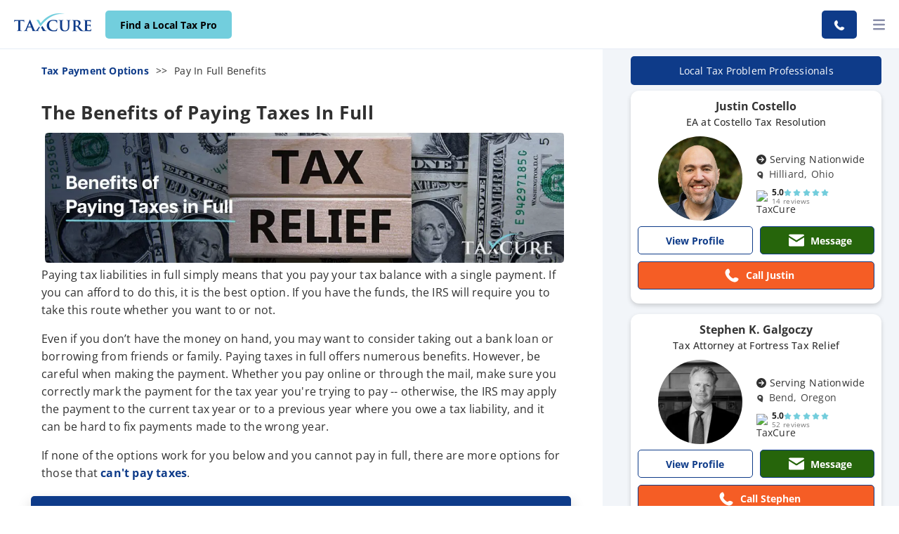

--- FILE ---
content_type: text/html; charset=utf-8
request_url: https://taxcure.com/irs-payment-plans/paying-tax-debt-full-benefits
body_size: 20805
content:
<!DOCTYPE html><html lang="en" dir="ltr" prefix="og: http://ogp.me/ns# fb: http://ogp.me/ns/fb#"><head>
    <meta charset="utf-8">
    <title>The Benefits of Paying Tax Bills In Full</title>
    <base href="/">
    <meta name="viewport" content="width=device-width, initial-scale=1.0">
    <meta name="google-site-verification" content="Sz227yHog7WcXPFlF9cTb6T0bOHJ1LSgCKEe9NnYt0o">
    <meta name="msvalidate.01" content="BE6EF612B62E0CCE5E23D5D2960F44DB">
    <link rel="icon" type="image/x-icon" href="assets/icons/favicon/normal/favicon.ico" id="faviconTag">
    <script type="45eca48f6c15b9b550a25489-text/javascript">(function(w,d,s,l,i){w[l]=w[l]||[];w[l].push({'gtm.start':new Date().getTime(),event:'gtm.js'});var f=d.getElementsByTagName(s)[0],j=d.createElement(s),dl=l!='dataLayer'?'&l='+l:'';j.async=true;j.src='https://capi.taxcure.com/bagiuxms.js?id='+i+dl;f.parentNode.insertBefore(j,f);})(window,document,'script','dataLayer','GTM-MX3M8VF');</script>
    <script type="45eca48f6c15b9b550a25489-text/javascript">
      matcher = window.matchMedia('(prefers-color-scheme: dark)');
      matcher.addListener(onUpdate);
      onUpdate();
      
      lightSchemeIcon = document.querySelector('link#light');
      darkSchemeIcon = document.querySelector('link#dark');
      
      function onUpdate() {
        if (matcher.matches){
          faviconTag.href = "assets/icons/favicon/darkmode/favicon.ico";
        } else {
          faviconTag.href = "assets/icons/favicon/normal/favicon.ico";
        }
      
      }
      
    </script>
  <link rel="stylesheet" href="styles.3b60d60595bbd99e7480.css"><style ng-transition="serverApp">.cookie-consent[_ngcontent-sc102]{position:fixed;bottom:0;padding:0 20%;z-index:1000;width:100%;background:#fff;color:#303030;box-shadow:0 -1px 10px 0 rgba(172,171,171,.3);transition:all .2s ease-in-out}.cookie-content[_ngcontent-sc102]{transition:all .5s ease-in-out;margin:0 auto;justify-content:space-between;align-items:center}.show-cookie[_ngcontent-sc102]{height:65px}.show-cookie[_ngcontent-sc102]   .cookie-content[_ngcontent-sc102]{font-size:15px;font-family:Barlow,sans-serif;height:100%;display:flex}.hide-cookie[_ngcontent-sc102]{height:0!important}.hide-cookie[_ngcontent-sc102]   .accept-button[_ngcontent-sc102], .hide-cookie[_ngcontent-sc102]   .cookie-content[_ngcontent-sc102]{display:none}.accept-button[_ngcontent-sc102]{background:#0e3b89;border:0;height:55%;color:#fff;width:100px;font-size:12px;border-radius:5px}.accept-button[_ngcontent-sc102]:hover{cursor:pointer}.cookie-tab[_ngcontent-sc102]{height:45px;width:100%;padding:0 20px;background:#f2f2f2;border-radius:5px;display:flex;color:#000;align-items:center;margin:0 15px}.cookie-tab[_ngcontent-sc102]:hover{cursor:pointer}.cookie-tab[_ngcontent-sc102]   .right[_ngcontent-sc102]{margin-left:auto;font-size:11.5px}p[_ngcontent-sc102]{font-size:14px;line-height:1.5;padding:0;color:#000;margin:10px 30px}.info[_ngcontent-sc102]{margin:20px}.modal-body[_ngcontent-sc102]{padding:15px 40px!important}.checkbox-primary[_ngcontent-sc102]{margin-top:4px;border:1px solid #707070;-ms-transform:scale(1.2);-moz-transform:scale(1.2);-webkit-transform:scale(1.2);-o-transform:scale(1.2)}.switch[_ngcontent-sc102]{position:relative;display:inline-block;width:32px;height:16px}.switch[_ngcontent-sc102]   input[_ngcontent-sc102]{opacity:0;width:0;height:0}.slider[_ngcontent-sc102]{cursor:pointer;top:0;left:0;right:0;bottom:0;background-color:#000}.slider[_ngcontent-sc102], .slider[_ngcontent-sc102]:before{position:absolute;transition:.4s}.slider[_ngcontent-sc102]:before{content:"";height:20px;width:20px;left:-2px;bottom:-3px;background-color:#c8ced3}input[_ngcontent-sc102]:checked + .slider[_ngcontent-sc102]{border:1px solid #b4b4b4;background-color:#ccc}input[_ngcontent-sc102]:focus + .slider[_ngcontent-sc102]{box-shadow:0 0 1px #2196f3}input[_ngcontent-sc102]:checked + .slider[_ngcontent-sc102]:before{background-color:#0e3b89;transform:translateX(16px)}.slider.round[_ngcontent-sc102]{border:1px solid #b4b4b4;background-color:#e4e5e6;border-radius:34px}.slider.round[_ngcontent-sc102]:before{border-radius:50%}.toggler[_ngcontent-sc102]{position:absolute;right:20px;top:10px}.mr-40[_ngcontent-sc102]{margin-right:40px}</style><style ng-transition="serverApp">.cookie-consent[_ngcontent-sc202]{position:fixed;bottom:0;padding:15px 20%;z-index:1000;background:#fff;color:#303030;box-shadow:0 -1px 10px 0 rgba(172,171,171,.3);width:100%;height:auto;min-height:65px;margin:0 auto;justify-content:space-between;align-items:center;display:flex;font-weight:600}@media only screen and (max-width:768px){.cookie-consent[_ngcontent-sc202]{font-size:12px}}.cookie-consent[_ngcontent-sc202]   a[_ngcontent-sc202]{margin:0 20px;font-weight:700}.cookie-consent[_ngcontent-sc202]   .accept-button[_ngcontent-sc202]{background:#0e3b89;border:0;height:35px;color:#fff;width:100px;font-size:12px;border-radius:5px;padding:10px}.cookie-consent[_ngcontent-sc202]   .accept-button[_ngcontent-sc202]:hover{cursor:pointer}.cookie-tab[_ngcontent-sc202]{height:45px;width:100%;padding:0 20px;background:#f2f2f2;border-radius:5px;display:flex;color:#000;align-items:center;margin:0 15px}.cookie-tab[_ngcontent-sc202]:hover{cursor:pointer}.cookie-tab[_ngcontent-sc202]   .right[_ngcontent-sc202]{margin-left:auto;font-size:11.5px}p[_ngcontent-sc202]{font-size:14px;line-height:1.5;padding:0;color:#000;margin:10px 30px}.info[_ngcontent-sc202]{margin:20px}.modal-body[_ngcontent-sc202]{padding:15px 40px!important}.checkbox-primary[_ngcontent-sc202]{margin-top:4px;border:1px solid #707070;-ms-transform:scale(1.2);-moz-transform:scale(1.2);-webkit-transform:scale(1.2);-o-transform:scale(1.2)}.switch[_ngcontent-sc202]{position:relative;display:inline-block;width:32px;height:16px}.switch[_ngcontent-sc202]   input[_ngcontent-sc202]{opacity:0;width:0;height:0}.slider[_ngcontent-sc202]{cursor:pointer;top:0;left:0;right:0;bottom:0;background-color:#000}.slider[_ngcontent-sc202], .slider[_ngcontent-sc202]:before{position:absolute;transition:.4s}.slider[_ngcontent-sc202]:before{content:"";height:20px;width:20px;left:-2px;bottom:-3px;background-color:#c8ced3}input[_ngcontent-sc202]:checked + .slider[_ngcontent-sc202]{border:1px solid #b4b4b4;background-color:#ccc}input[_ngcontent-sc202]:focus + .slider[_ngcontent-sc202]{box-shadow:0 0 1px #2196f3}input[_ngcontent-sc202]:checked + .slider[_ngcontent-sc202]:before{background-color:#0e3b89;transform:translateX(16px)}.slider.round[_ngcontent-sc202]{border:1px solid #b4b4b4;background-color:#e4e5e6;border-radius:34px}.slider.round[_ngcontent-sc202]:before{border-radius:50%}.toggler[_ngcontent-sc202]{position:absolute;right:20px;top:10px}.mr-40[_ngcontent-sc202]{margin-right:40px}</style><style ng-transition="serverApp">.page-content[_ngcontent-sc227]{background:rgba(14,59,137,.05);overflow-x:hidden}.date-divider[_ngcontent-sc227]{font-size:18px;margin-right:4px;margin-left:4px}.post-container[_ngcontent-sc227]{margin-top:70px;background:#fff;padding:20px 60px 30px 74px}.post-container[_ngcontent-sc227]   .info-container[_ngcontent-sc227]{display:flex;justify-content:space-between}.post-container[_ngcontent-sc227]   .info-container[_ngcontent-sc227]   .author[_ngcontent-sc227]   a[_ngcontent-sc227], .post-container[_ngcontent-sc227]   .info-container[_ngcontent-sc227]   .author[_ngcontent-sc227]   span[_ngcontent-sc227]{color:#0e3b89;font-weight:700}@media only screen and (max-width:500px){.post-container[_ngcontent-sc227]{padding:20px 35px 15px}.post-container[_ngcontent-sc227]   .info-container[_ngcontent-sc227]{flex-direction:column}.post-container[_ngcontent-sc227]   .info-container[_ngcontent-sc227]   .author[_ngcontent-sc227]{margin-top:10px}}.recommended-container[_ngcontent-sc227]{margin-top:35px;scrollbar-width:none;padding:45px 25px 30px}.recommended-container[_ngcontent-sc227]   .pro-desc-container[_ngcontent-sc227]{background-color:#0e3b89;padding:10px;text-align:center;color:#fff;border-radius:5px}@media only screen and (max-width:767px){.recommended-container[_ngcontent-sc227]{margin-top:0;padding-top:20px}}@media only screen and (min-width:500px) and (max-width:1170px){.recommended-container[_ngcontent-sc227]{padding:20px 15% 30px!important;margin-top:0!important}}@media only screen and (max-width:501px){.recommended-container[_ngcontent-sc227]{padding:20px 15px 30px!important;margin-top:20px!important}}.recommended-container[_ngcontent-sc227]::-webkit-scrollbar{display:none}.breadcrumbs[_ngcontent-sc227]{padding:0;margin:0 0 10px}.breadcrumbs[_ngcontent-sc227] > li[_ngcontent-sc227]{display:inline-block}.breadcrumbs[_ngcontent-sc227] > li[_ngcontent-sc227]:after{content:">>"!important;padding:0 10px}.breadcrumbs[_ngcontent-sc227] > li[_ngcontent-sc227]:last-child:after{content:""!important}.breadcrumbs[_ngcontent-sc227] > li[_ngcontent-sc227] > .name[_ngcontent-sc227]:hover{cursor:pointer}.margin-top-32[_ngcontent-sc227]{margin-top:32px!important}.timestamp[_ngcontent-sc227]{color:#575757;white-space:nowrap}@media only screen and (min-width:1900px){.post-container[_ngcontent-sc227]{max-width:90%}}@media screen and (max-width:768px){.breadcrumbs[_ngcontent-sc227]   li[_ngcontent-sc227]{font-size:10px}.breadcrumbs[_ngcontent-sc227]   li[_ngcontent-sc227]:after{padding:0 5px}.info-container[_ngcontent-sc227]   .timestamp[_ngcontent-sc227]{font-size:11px}.info-container[_ngcontent-sc227]   .authors[_ngcontent-sc227]{font-size:13px}}</style><style ng-transition="serverApp">.header[_ngcontent-sc134]{position:fixed;top:0;left:0;right:0;width:100%;height:70px}.header[_ngcontent-sc134]   .logo-container[_ngcontent-sc134]{float:left;height:70px;padding-top:19px;padding-left:20px}.header[_ngcontent-sc134]   .logo-link[_ngcontent-sc134]   .logo[_ngcontent-sc134]{top:22px;left:20px;width:110px;height:26px;background-size:110px 26px}.header[_ngcontent-sc134]   .logo-link[_ngcontent-sc134]   .logo[_ngcontent-sc134]   img[_ngcontent-sc134]{width:100%}.header[_ngcontent-sc134]   .search-btn-container[_ngcontent-sc134]{float:left}.header[_ngcontent-sc134]   .dropdown[_ngcontent-sc134]{padding-top:3px;position:static}.header[_ngcontent-sc134]   .dropdown[_ngcontent-sc134]:hover   .dropdown-about[_ngcontent-sc134]{display:block;opacity:1;visibility:visible}.header[_ngcontent-sc134]   .dropdown[_ngcontent-sc134]   .dropdown-about[_ngcontent-sc134]{opacity:0;visibility:hidden}.header[_ngcontent-sc134]   .dropdown[_ngcontent-sc134]   .dropdown-about[_ngcontent-sc134], .header[_ngcontent-sc134]   .dropdown[_ngcontent-sc134]   .dropdown-menu[_ngcontent-sc134]{display:none;transition:opacity .2s ease-in-out,visibility .2s ease-in-out;-moz-transition:opacity .2s ease-in-out,visibility .2s ease-in-out;-webkit-transition:opacity .2s ease-in-out,visibility .2s ease-in-out}.header[_ngcontent-sc134]   .dropdown[_ngcontent-sc134]   .dropdown-menu[_ngcontent-sc134]{border-radius:0;top:70px;width:100%;transform:none;-webkit-transform:none;-moz-transform:none;-o-transform:none;-ms-transform:none}.header[_ngcontent-sc134]   .dropdown[_ngcontent-sc134]   .dropdown-menu[_ngcontent-sc134]   .dropdown-content[_ngcontent-sc134]{padding:0 50px 30px}.header[_ngcontent-sc134]   .dropdown[_ngcontent-sc134]   .dropdown-menu[_ngcontent-sc134]   .dropdown-content[_ngcontent-sc134]   h2.title[_ngcontent-sc134]{color:#0e3b89;font-size:24px}.header[_ngcontent-sc134]   .dropdown[_ngcontent-sc134]   .dropdown-menu[_ngcontent-sc134]   .dropdown-content[_ngcontent-sc134]   .links[_ngcontent-sc134]   .text-link[_ngcontent-sc134]{color:#333;font-size:13px;padding-bottom:4px;margin-bottom:10px;display:block}.header[_ngcontent-sc134]   .dropdown[_ngcontent-sc134]   .dropdown-menu[_ngcontent-sc134]   .dropdown-content[_ngcontent-sc134]   .links[_ngcontent-sc134]   .text-link[_ngcontent-sc134]:hover{text-decoration:underline}.header[_ngcontent-sc134]   .dropdown[_ngcontent-sc134]   .slim[_ngcontent-sc134]{width:300px;left:600px}.header[_ngcontent-sc134]   .dropdown[_ngcontent-sc134]   span.name[_ngcontent-sc134]{letter-spacing:0;color:#333;font-size:14px;font-family:Open Sans,sans-serif;font-weight:700}.header[_ngcontent-sc134]   .dropdown[_ngcontent-sc134]   span.name[_ngcontent-sc134]:hover{text-decoration:underline}.header[_ngcontent-sc134]   h6.title[_ngcontent-sc134]   a[_ngcontent-sc134]{font-size:16px;color:#333;font-weight:700;margin-bottom:20px}.navbar[_ngcontent-sc134]{padding:0}.last-button[_ngcontent-sc134]{margin:0 10px}.btn[_ngcontent-sc134]{width:180px;height:40px;margin:14px 25px!important;font-size:14px}.header[_ngcontent-sc134]   .header-container[_ngcontent-sc134]   .nav-left[_ngcontent-sc134]{float:left;margin-left:10px;position:static}.header[_ngcontent-sc134]   .header-container[_ngcontent-sc134]{width:100%}.header[_ngcontent-sc134]   .header-container[_ngcontent-sc134]   .show[_ngcontent-sc134]   .dropdown-menu[_ngcontent-sc134]{z-index:10001;transform:none;-webkit-transform:none;-moz-transform:none;-o-transform:none;-ms-transform:none;display:block;max-height:100vh;transition:opacity .05s ease-in-out;-moz-transition:opacity .05s ease-in-out;-webkit-transition:opacity .05s ease-in-out}.dropdown-toggle[_ngcontent-sc134]:after{display:none}.dropdown-toggle[_ngcontent-sc134]   i[_ngcontent-sc134]{font-weight:700}.navbar-toggler[_ngcontent-sc134]{background:transparent;border:0;margin:21px 8px;color:#888da8;display:none;float:right}.navbar-toggler[_ngcontent-sc134]:hover{color:#515365}.search-input[_ngcontent-sc134]{position:relative}.search-input[_ngcontent-sc134]   .search-icon[_ngcontent-sc134]{position:absolute;top:0;right:0;font-size:16px;padding:7px 16px;color:#0e3b89}.search-input[_ngcontent-sc134]   .form-control[_ngcontent-sc134]{padding:9px 24px 9px 20px!important;border-radius:50px;height:50px}.call-mobile[_ngcontent-sc134]{display:none}@media only screen and (max-width:1364px){ul.nav-left[_ngcontent-sc134], ul.nav-right[_ngcontent-sc134]{width:100%;display:block;background:#fff;margin:0;margin-left:0!important}.navbar-toggler[_ngcontent-sc134]{display:block}.toggle-container[_ngcontent-sc134]{display:none}.call-mobile[_ngcontent-sc134], .toggle-container.collapse[_ngcontent-sc134]{display:block}.call-mobile[_ngcontent-sc134]{width:50px;margin-left:auto;margin-right:60px}.call-mobile[_ngcontent-sc134]   .call[_ngcontent-sc134]{width:50px;padding:5px!important;min-width:0;margin:15px 0!important}.slim[_ngcontent-sc134]{left:0!important;top:200px!important}.mobile-block[_ngcontent-sc134]{display:block;width:100%}}.taxcure-btn-main-outline[_ngcontent-sc134]{width:200px;padding:9px 20px}@media (max-width:576px){.dropdown-content[_ngcontent-sc134]{padding-left:0;overflow:scroll;max-height:80vh}}.z-index-6k[_ngcontent-sc134]{z-index:6000}.helps.title[_ngcontent-sc134], .sub-text[_ngcontent-sc134]{color:#0e3b89;font-size:20px;font-weight:700}.sub-text[_ngcontent-sc134]{padding-bottom:25px;text-decoration:underline;min-height:55px}.help-title[_ngcontent-sc134], .sub-text[_ngcontent-sc134]{display:block;letter-spacing:0}.help-title[_ngcontent-sc134]{color:#333;font-size:14px;font-weight:400;padding-bottom:15px}.menu-list[_ngcontent-sc134]{text-decoration:none;list-style:none;margin:0;padding:0}.search-form[_ngcontent-sc134]   .form-control[_ngcontent-sc134]{width:280px;padding:9px 20px;height:40px;margin:14px 0!important;font-size:14px}@media only screen and (min-width:1365px) and (max-width:1463px){.search-form[_ngcontent-sc134]   .form-control[_ngcontent-sc134]{max-width:170px!important}}.call[_ngcontent-sc134]{font-size:14px;font-family:Open Sans,sans-serif;font-weight:700;min-width:150px;height:40px;width:auto;padding:5px 15px 0 5px!important;margin:14px 20px!important}.call[_ngcontent-sc134]   img[_ngcontent-sc134]{width:30px;height:30px}.ml-0[_ngcontent-sc134]{margin-left:0!important}@media only screen and (min-width:769px){.marg-top-50[_ngcontent-sc134]{margin-top:50px}.taxcure-btn-primary[_ngcontent-sc134]{padding:9px 12px!important;font-size:14px;margin:15px 0 15px 20px!important}}@media only screen and (max-width:1194px){.nav-right[_ngcontent-sc134]{margin-right:0!important}.nav-right[_ngcontent-sc134]   .btn[_ngcontent-sc134], .nav-right[_ngcontent-sc134]   .search-input[_ngcontent-sc134]{margin:14px 15px!important}}@media only screen and (max-width:768px){.search-btn-container[_ngcontent-sc134]{width:120px}.search-btn-container[_ngcontent-sc134]   .taxcure-btn-primary[_ngcontent-sc134]{padding:3px!important;font-size:12px;margin:15px 20px!important;max-width:-webkit-max-content;max-width:max-content}}@media only screen and (max-width:386px){.search-btn-container[_ngcontent-sc134]   .taxcure-btn-primary[_ngcontent-sc134]{margin:15px 7px!important}}@media only screen and (max-width:374px){.logo-container[_ngcontent-sc134]{padding-right:15px}.search-btn-container[_ngcontent-sc134]{width:70px}.search-btn-container[_ngcontent-sc134]   .taxcure-btn-primary[_ngcontent-sc134]{margin:15px 0!important;max-width:100px;font-size:12px}}.search-btn.icon-btn[_ngcontent-sc134]{width:40px;height:40px;padding:0;margin:14px 0!important;display:flex;align-items:center;justify-content:center;border-radius:50%}.search-btn.icon-btn[_ngcontent-sc134]   fa-icon[_ngcontent-sc134]{font-size:16px}.search-btn.icon-btn.disabled[_ngcontent-sc134]{opacity:.5;cursor:not-allowed;pointer-events:none}  .modal{z-index:1050}  .modal .modal-content{background-color:transparent;box-shadow:none;position:absolute;top:50px}@media only screen and (max-width:765px){  .modal .modal-content{box-shadow:none!important;position:absolute!important;top:70px!important;width:90%!important;margin:0 auto!important;left:50%!important;transform:translateX(-50%)!important}}  .modal .modal-content .modal-body{background:none;min-height:50px;padding:20px;margin-top:10px}.desktop-view[_ngcontent-sc134]{display:block}.mobile-view[_ngcontent-sc134]{display:none}@media only screen and (max-width:1365px){.desktop-view[_ngcontent-sc134]{display:none}.mobile-view[_ngcontent-sc134]{display:block}.search-input[_ngcontent-sc134]   .form-control[_ngcontent-sc134]{border-radius:0}}</style><meta property="og:type" content="website"><meta property="og:url" content="https://taxcure.com/irs-payment-plans/paying-tax-debt-full-benefits"><link rel="canonical" href="https://taxcure.com/irs-payment-plans/paying-tax-debt-full-benefits"><meta property="og:title" content="The Benefits of Paying Tax Bills In Full"><meta property="og:description" content="Paying a tax bill in full means you pay off taxes owed in one payment. Find out the benefits of paying in full if you can afford to do this."><meta property="og:image" content="https://images.taxcure.com/uploads/page/115/og_image_url/bigstock-Real-Estate-Agent-And-Customer-251096992.jpg"><meta name="twitter:card" content="summary_large_image"><meta name="twitter:title" content="The Benefits of Paying Tax Bills In Full"><meta name="twitter:description" content="Paying a tax bill in full means you pay off taxes owed in one payment. Find out the benefits of paying in full if you can afford to do this."><meta name="twitter:image" content="https://images.taxcure.com/uploads/page/115/og_image_url/bigstock-Real-Estate-Agent-And-Customer-251096992.jpg"><meta _ngcontent-sc227="" name="description" content="Paying a tax bill in full means you pay off taxes owed in one payment. Find out the benefits of paying in full if you can afford to do this."><style ng-transition="serverApp">#admin-post-nav[_ngcontent-sc214]{position:fixed;height:32px;background:#000;z-index:999;left:0;right:0;top:0}ul.navs[_ngcontent-sc214]{list-style-type:none;margin:0 30px}ul.navs[_ngcontent-sc214], ul.navs[_ngcontent-sc214] > li[_ngcontent-sc214]{display:inline-block}ul.navs[_ngcontent-sc214] > li[_ngcontent-sc214]{padding:6px}ul.navs[_ngcontent-sc214] > li[_ngcontent-sc214] > i[_ngcontent-sc214]{color:#fff;padding:4px}ul.navs[_ngcontent-sc214] > li[_ngcontent-sc214] > a[_ngcontent-sc214]{color:#fff}ul.navs[_ngcontent-sc214] > li[_ngcontent-sc214] > a[_ngcontent-sc214]:hover{cursor:pointer}</style><style ng-transition="serverApp">#searchProfile[_ngcontent-sc225], #searchProfile2[_ngcontent-sc225]{position:absolute;display:none;height:auto;min-height:200px}@media only screen and (max-width:445px){#searchProfile[_ngcontent-sc225], #searchProfile2[_ngcontent-sc225]{white-space:nowrap;width:100%;max-width:380px}}#searchWidget[_ngcontent-sc225]{height:400px}.search-container[_ngcontent-sc225]{display:flex;justify-content:center}</style><style ng-transition="serverApp">.footer[_ngcontent-sc141]{position:relative;bottom:0;min-height:100px;background:#0e3b89;background-repeat:no-repeat;background-position:50%;background-size:cover;opacity:1;padding:19px 15px;font-size:16px;color:#fff;overflow-x:hidden}.footer[_ngcontent-sc141], .footer[_ngcontent-sc141]   .links[_ngcontent-sc141]{font-family:Open Sans,sans-serif}.footer[_ngcontent-sc141]   .links[_ngcontent-sc141]{font-weight:600;list-style-type:none;padding:0;overflow:hidden;max-width:1200px;width:100%;left:0;right:0;margin:auto;display:flex;justify-content:center}.footer[_ngcontent-sc141]   .links[_ngcontent-sc141]   li[_ngcontent-sc141]{margin:20px 0 0;float:left}.footer[_ngcontent-sc141]   .links[_ngcontent-sc141]   li[_ngcontent-sc141]   a[_ngcontent-sc141]{display:block;text-align:center;font-size:12px;padding:0 10px;text-decoration:none;color:#fff}.footer[_ngcontent-sc141]   .links[_ngcontent-sc141]   li[_ngcontent-sc141]:hover   a[_ngcontent-sc141]{text-decoration:underline}.footer[_ngcontent-sc141]   .rights-container[_ngcontent-sc141]   .rights[_ngcontent-sc141]{text-align:center;width:100%;font-size:13px;margin-bottom:10px}@media only screen and (max-width:767px){.links[_ngcontent-sc141]{display:grid!important;grid-template-columns:1fr}.links[_ngcontent-sc141]   li[_ngcontent-sc141]   a[_ngcontent-sc141]{font-size:14px!important}}</style><style ng-transition="serverApp">.payers-banner-section[_ngcontent-sc126]{height:800px}.taxcure-btn-primary[_ngcontent-sc126]{padding:13px 20px!important;font-size:15px}.max-height-short[_ngcontent-sc126]{height:650px}@media only screen and (max-width:557px){.max-height-short[_ngcontent-sc126]{max-height:400px!important}}@media only screen and (min-width:558px) and (max-width:601px){.max-height-short[_ngcontent-sc126]{max-height:330px!important}}@media only screen and (min-width:602px) and (max-width:768px){.max-height-short[_ngcontent-sc126]{max-height:365px!important}}@media only screen and (min-width:1024px) and (max-width:1024px){.max-height-short[_ngcontent-sc126]{max-height:650px!important}}.max-height-long[_ngcontent-sc126]{height:720px}@media only screen and (max-width:557px){.max-height-long[_ngcontent-sc126]{max-height:425px!important}}@media only screen and (min-width:558px) and (max-width:601px){.max-height-long[_ngcontent-sc126]{max-height:400px!important}}@media only screen and (min-width:602px) and (max-width:768px){.max-height-long[_ngcontent-sc126]{max-height:430px!important}}@media only screen and (min-width:1024px) and (max-width:1024px){.max-height-long[_ngcontent-sc126]{max-height:700px!important}}.watch-text-container[_ngcontent-sc126]{margin-top:24px}.banner-text[_ngcontent-sc126]{max-width:894px;left:0;right:0;margin:auto;text-align:center;padding-top:130px}.banner-text[_ngcontent-sc126]   h1[_ngcontent-sc126]{font-size:40px;color:#fff;font-weight:700;text-shadow:0 3px 6px rgba(0,0,0,.25)}@media only screen and (max-width:420px){.banner-text[_ngcontent-sc126]   h1[_ngcontent-sc126]{font-size:17px!important}}@media only screen and (min-width:421px) and (max-width:557px){.banner-text[_ngcontent-sc126]   h1[_ngcontent-sc126]{font-size:20px!important}}@media only screen and (min-width:558px) and (max-width:601px){.banner-text[_ngcontent-sc126]   h1[_ngcontent-sc126]{font-size:20px!important}}@media only screen and (min-width:602px) and (max-width:768px){.banner-text[_ngcontent-sc126]   h1[_ngcontent-sc126]{font-size:30px!important}}.search-container-vertical[_ngcontent-sc126]{padding:30px 40px 20px;min-height:450px;width:100%;left:0;right:0;text-align:center;background:#0e3b89;box-shadow:0 10px 20px rgba(0,0,0,.2);border-radius:5px}.search-container-vertical[_ngcontent-sc126]   h2[_ngcontent-sc126]{color:#fff;font-size:16px;text-align:center;font-weight:600;margin:0 auto 15px}.search-container-vertical[_ngcontent-sc126]   label[_ngcontent-sc126]{font-size:14px;color:#fff;font-weight:300}.search-container-vertical[_ngcontent-sc126]   .taxcure-btn-primary[_ngcontent-sc126]{min-width:165px}.search-container[_ngcontent-sc126]{padding:30px 40px 20px;max-width:900px;width:100%;left:0;right:0;margin:auto;text-align:center;background:#0e3b89;box-shadow:0 10px 20px rgba(0,0,0,.2);border-radius:5px}@media only screen and (max-width:420px){.search-container[_ngcontent-sc126]{top:150px!important}}@media only screen and (min-width:421px) and (max-width:601px){.search-container[_ngcontent-sc126]{top:168px!important}}@media only screen and (min-width:602px) and (max-width:768px){.search-container[_ngcontent-sc126]{top:210px!important}}.search-container[_ngcontent-sc126]   h2[_ngcontent-sc126]{color:#fff;font-size:23px;text-align:center;font-weight:600;margin:0 auto 20px}@media only screen and (max-width:445px){.search-container[_ngcontent-sc126]   h2[_ngcontent-sc126]{white-space:break-spaces}}.search-container[_ngcontent-sc126]   label[_ngcontent-sc126]{font-size:14px;color:#fff;font-weight:300}.taxcure-btn-primary[_ngcontent-sc126]{padding:13px 10px!important;font-size:12px!important;margin-top:28px!important}.form-group[_ngcontent-sc126]{float:left;width:100%}.search-lbl[_ngcontent-sc126]{font-weight:600!important}.margin-0[_ngcontent-sc126]{margin:0}@media only screen and (max-width:873px){.search-container[_ngcontent-sc126]   .col-md-6[_ngcontent-sc126]{width:100%!important}.search-container[_ngcontent-sc126]   .taxcure-btn-primary[_ngcontent-sc126]{font-size:10px!important}.search-container[_ngcontent-sc126]   .form-group[_ngcontent-sc126]{margin-bottom:15px!important}.search-container[_ngcontent-sc126]   .ng-select[_ngcontent-sc126]{height:40px!important;padding-top:5px!important}.search-container[_ngcontent-sc126]   .zipcode[_ngcontent-sc126]{height:40px!important}}@media only screen and (max-width:768px){.banner-container[_ngcontent-sc126]{background-size:contain!important;height:auto!important;background-position:center 40px!important}.search-container[_ngcontent-sc126]{padding:20px 35px;box-shadow:none}.search-container[_ngcontent-sc126]   .taxcure-btn-primary[_ngcontent-sc126]{padding:10px!important;font-size:12px!important}}@media only screen and (max-width:768px) and (max-width:445px){.search-container[_ngcontent-sc126]   .search-lbl[_ngcontent-sc126]{white-space:break-spaces}}@media only screen and (max-width:768px){.search-container[_ngcontent-sc126]   .col-md-6[_ngcontent-sc126]{width:50%}}@media only screen and (max-width:768px){.banner-text[_ngcontent-sc126]{padding-top:40px!important;padding-bottom:30px!important}}@media only screen and (max-width:768px){.watch-text-container[_ngcontent-sc126]{margin-top:0!important}}@media only screen and (max-width:450px){.search-container[_ngcontent-sc126]{margin:0;width:95%}}.form-control.error[_ngcontent-sc126], .ng-select.error[_ngcontent-sc126]{border-width:2px}@media only screen and (min-height:1000px){.banner-container[_ngcontent-sc126]{background-size:auto!important}}.mobile-search-container[_ngcontent-sc126]{width:100%;padding:7px;min-height:77px;left:0;right:0;text-align:center;background:#0e3b89;box-shadow:0 10px 20px rgba(0,0,0,.2);border-radius:5px}.mobile-search-container[_ngcontent-sc126]   .mobile-header[_ngcontent-sc126]{font-size:13px;color:#fff;font-weight:600;white-space:break-spaces;margin-bottom:5px;text-align:center;width:101%}.mobile-search-container[_ngcontent-sc126]   form[_ngcontent-sc126]{display:inline-flex;height:40px;grid-gap:15px}.mobile-search-container[_ngcontent-sc126]   form[_ngcontent-sc126]   input[_ngcontent-sc126]{height:35px;width:30%;padding:10px}.mobile-search-container[_ngcontent-sc126]   form[_ngcontent-sc126]   .taxcure-btn-primary[_ngcontent-sc126]{padding:0 10px!important;height:35px;margin:0!important}.mobile-search-container[_ngcontent-sc126]   .error-message[_ngcontent-sc126]{margin:auto;font-weight:700}.mobile-search-container[_ngcontent-sc126]   p[_ngcontent-sc126]{font-size:12px;color:#fff;font-weight:600;margin:auto 0}.recommended-tpros[_ngcontent-sc126]{width:100%;margin-right:20px}.no-border-radius-top[_ngcontent-sc126]{border-top-left-radius:0;border-top-right-radius:0}.mobile-form[_ngcontent-sc126]{justify-content:center}</style><style ng-transition="serverApp">.ng-select{position:relative;display:block;box-sizing:border-box}.ng-select div,.ng-select input,.ng-select span{box-sizing:border-box}.ng-select [hidden]{display:none}.ng-select.ng-select-searchable .ng-select-container .ng-value-container .ng-input{opacity:1}.ng-select.ng-select-opened .ng-select-container{z-index:1001}.ng-select.ng-select-disabled .ng-select-container .ng-value-container .ng-placeholder,.ng-select.ng-select-disabled .ng-select-container .ng-value-container .ng-value{-webkit-user-select:none;-moz-user-select:none;-ms-user-select:none;user-select:none;cursor:default}.ng-select.ng-select-disabled .ng-arrow-wrapper{cursor:default}.ng-select.ng-select-filtered .ng-placeholder{display:none}.ng-select .ng-select-container{cursor:default;display:flex;outline:0;overflow:hidden;position:relative;width:100%}.ng-select .ng-select-container .ng-value-container{display:flex;flex:1}.ng-select .ng-select-container .ng-value-container .ng-input{opacity:0}.ng-select .ng-select-container .ng-value-container .ng-input>input{box-sizing:content-box;background:none;border:0;box-shadow:none;outline:0;cursor:default;width:100%}.ng-select .ng-select-container .ng-value-container .ng-input>input::-ms-clear{display:none}.ng-select .ng-select-container .ng-value-container .ng-input>input[readonly]{-webkit-user-select:none;-moz-user-select:none;-ms-user-select:none;user-select:none;width:0;padding:0}.ng-select.ng-select-single.ng-select-filtered .ng-select-container .ng-value-container .ng-value{visibility:hidden}.ng-select.ng-select-single .ng-select-container .ng-value-container,.ng-select.ng-select-single .ng-select-container .ng-value-container .ng-value{white-space:nowrap;overflow:hidden;text-overflow:ellipsis}.ng-select.ng-select-single .ng-select-container .ng-value-container .ng-value .ng-value-icon{display:none}.ng-select.ng-select-single .ng-select-container .ng-value-container .ng-input{position:absolute;left:0;width:100%}.ng-select.ng-select-multiple.ng-select-disabled>.ng-select-container .ng-value-container .ng-value .ng-value-icon{display:none}.ng-select.ng-select-multiple .ng-select-container .ng-value-container{flex-wrap:wrap}.ng-select.ng-select-multiple .ng-select-container .ng-value-container .ng-value{white-space:nowrap}.ng-select.ng-select-multiple .ng-select-container .ng-value-container .ng-value.ng-value-disabled .ng-value-icon{display:none}.ng-select.ng-select-multiple .ng-select-container .ng-value-container .ng-value .ng-value-icon{cursor:pointer}.ng-select.ng-select-multiple .ng-select-container .ng-value-container .ng-input{flex:1;z-index:2}.ng-select.ng-select-multiple .ng-select-container .ng-value-container .ng-placeholder{position:absolute;z-index:1}.ng-select .ng-clear-wrapper{cursor:pointer;position:relative;width:17px;-webkit-user-select:none;-moz-user-select:none;-ms-user-select:none;user-select:none}.ng-select .ng-clear-wrapper .ng-clear{display:inline-block;font-size:18px;line-height:1;pointer-events:none}.ng-select .ng-spinner-loader{border-radius:50%;width:17px;height:17px;margin-right:5px;font-size:10px;position:relative;text-indent:-9999em;border-top:2px solid rgba(66,66,66,.2);border-right:2px solid rgba(66,66,66,.2);border-bottom:2px solid rgba(66,66,66,.2);border-left:2px solid #424242;transform:translateZ(0);-webkit-animation:.8s linear infinite load8;animation:.8s linear infinite load8}.ng-select .ng-spinner-loader:after{border-radius:50%;width:17px;height:17px}@-webkit-keyframes load8{0%{transform:rotate(0)}100%{transform:rotate(360deg)}}@keyframes load8{0%{transform:rotate(0)}100%{transform:rotate(360deg)}}.ng-select .ng-arrow-wrapper{cursor:pointer;position:relative;text-align:center;-webkit-user-select:none;-moz-user-select:none;-ms-user-select:none;user-select:none}.ng-select .ng-arrow-wrapper .ng-arrow{pointer-events:none;display:inline-block;height:0;width:0;position:relative}.ng-dropdown-panel{box-sizing:border-box;position:absolute;opacity:0;width:100%;z-index:1050;-webkit-overflow-scrolling:touch}.ng-dropdown-panel .ng-dropdown-panel-items{display:block;height:auto;box-sizing:border-box;max-height:240px;overflow-y:auto}.ng-dropdown-panel .ng-dropdown-panel-items .ng-optgroup{white-space:nowrap;overflow:hidden;text-overflow:ellipsis}.ng-dropdown-panel .ng-dropdown-panel-items .ng-option{box-sizing:border-box;cursor:pointer;display:block;white-space:nowrap;overflow:hidden;text-overflow:ellipsis}.ng-dropdown-panel .ng-dropdown-panel-items .ng-option .highlighted{font-weight:700;text-decoration:underline}.ng-dropdown-panel .ng-dropdown-panel-items .ng-option.disabled{cursor:default}.ng-dropdown-panel .scroll-host{overflow:hidden;overflow-y:auto;position:relative;display:block;-webkit-overflow-scrolling:touch}.ng-dropdown-panel .scrollable-content{top:0;left:0;width:100%;height:100%;position:absolute}.ng-dropdown-panel .total-padding{width:1px;opacity:0}</style></head>
  <body>
    <noscript>
      <iframe src="https://capi.taxcure.com/ns.html?id=GTM-MX3M8VF" height="0" width="0" style="display:none;visibility:hidden"></iframe>
    </noscript>
    <app-root _nghost-sc102="" ng-version="10.0.5"><router-outlet _ngcontent-sc102=""></router-outlet><ng-component _nghost-sc227=""><editor-nav _ngcontent-sc227="" _nghost-sc214=""><!----></editor-nav><!----><payers-navbar _ngcontent-sc227="" _nghost-sc134="" class=""><div _ngcontent-sc134="" class="header navbar"><div _ngcontent-sc134="" class="header-container"><div _ngcontent-sc134="" class="logo-container"><a _ngcontent-sc134="" class="logo-link" href="/"><div _ngcontent-sc134="" class="logo"><img _ngcontent-sc134="" src="assets/images/logo/taxcure@2x.png" alt="TaxCure Logo" width="100" height="26" class="img"></div></a></div><div _ngcontent-sc134="" class="search-btn-container"><button _ngcontent-sc134="" class="btn taxcure-btn-primary search-btn">Find a Local Tax Pro</button></div><button _ngcontent-sc134="" aria-label="toggler" aria-labelledby="labeldiv" class="navbar-toggler"><fa-icon _ngcontent-sc134="" class="ng-fa-icon"><svg role="img" aria-hidden="true" focusable="false" data-prefix="fas" data-icon="bars" class="svg-inline--fa fa-bars fa-w-14" xmlns="http://www.w3.org/2000/svg" viewBox="0 0 448 512"><path fill="currentColor" d="M0 96C0 78.3 14.3 64 32 64H416c17.7 0 32 14.3 32 32s-14.3 32-32 32H32C14.3 128 0 113.7 0 96zM0 256c0-17.7 14.3-32 32-32H416c17.7 0 32 14.3 32 32s-14.3 32-32 32H32c-17.7 0-32-14.3-32-32zM448 416c0 17.7-14.3 32-32 32H32c-17.7 0-32-14.3-32-32s14.3-32 32-32H416c17.7 0 32 14.3 32 32z"></path></svg></fa-icon></button><div _ngcontent-sc134="" class="call-mobile"><a _ngcontent-sc134="" class="call btn btn-block call taxcure-btn-secondary" href="tel:+1866-517-7550"><span _ngcontent-sc134=""><img _ngcontent-sc134="" alt="Taxcure Phone" class="ico" src="../../../assets/images/noun_Phone_3324301-2@2x.png"></span></a></div><!----><!----><!----><div _ngcontent-sc134="" class="toggle-container"><ul _ngcontent-sc134="" class="nav-left"><li _ngcontent-sc134="" class="dropdown"><a _ngcontent-sc134="" href="" data-toggle="dropdown" aria-expanded="true" class="dropdown-toggle"><span _ngcontent-sc134="" class="name pdd-right-5">Understand Tax Issues &amp; Solutions</span><img _ngcontent-sc134="" src="../../../assets/icons/angle-down-solid.svg" alt="arrow down" class="ico" style="width: 12px;"></a><div _ngcontent-sc134="" class="dropdown-menu"><div _ngcontent-sc134="" class="dropdown-content"><div _ngcontent-sc134="" class="links"><div _ngcontent-sc134="" class="row"><div _ngcontent-sc134="" class="col-md-6 border-left-b"><div _ngcontent-sc134="" class="row"><div _ngcontent-sc134="" class="col-md-12 padding-left-right-6-perc margin-top-40"><div _ngcontent-sc134="" class="row"><div _ngcontent-sc134="" class="col-md-4"><ul _ngcontent-sc134="" class="menu-list"><li _ngcontent-sc134=""><a _ngcontent-sc134="" href="/tax-solutions" routerlink="/tax-solutions" class="sub-text">IRS Solutions</a></li><li _ngcontent-sc134=""><a _ngcontent-sc134="" href="/tax-appeals" routerlink="/tax-appeals" class="help-title">Appeals</a></li><li _ngcontent-sc134=""><a _ngcontent-sc134="" href="/hardship" routerlink="/hardship" class="help-title">Hardship Status</a></li><li _ngcontent-sc134=""><a _ngcontent-sc134="" href="/tax-settlement/innocent-spouse-relief" routerlink="/tax-settlement/innocent-spouse-relief" class="help-title">Innocent Spouse Relief</a></li><li _ngcontent-sc134=""><a _ngcontent-sc134="" href="/tax-settlement/offer-in-compromise" routerlink="/tax-settlement/offer-in-compromise" class="help-title">Offer In Compromise</a></li><li _ngcontent-sc134=""><a _ngcontent-sc134="" href="/irs-payment-plans" routerlink="/irs-payment-plans" class="help-title">Payment Plans</a></li><li _ngcontent-sc134=""><a _ngcontent-sc134="" href="/tax-relief-service" routerlink="/tax-relief-service" class="help-title">Tax Relief Services</a></li><li _ngcontent-sc134=""><a _ngcontent-sc134="" href="/tax-settlement/penalty-abatement" routerlink="/tax-settlement/penalty-abatement" class="help-title">Penalty Abatement</a></li><li _ngcontent-sc134=""><a _ngcontent-sc134="" href="/tax-settlement" routerlink="/tax-settlement" class="help-title">Tax Settlement Options</a></li><li _ngcontent-sc134=""><a _ngcontent-sc134="" href="/tax-solutions" routerlink="/tax-solutions" class="help-title">More IRS Solutions</a></li></ul></div><div _ngcontent-sc134="" class="col-md-4"><ul _ngcontent-sc134="" class="menu-list"><li _ngcontent-sc134=""><a _ngcontent-sc134="" href="/tax-problems" routerlink="/tax-problems" class="sub-text">IRS Problems</a></li><li _ngcontent-sc134=""><a _ngcontent-sc134="" href="/tax-problems/tax-audit" routerlink="/tax-problems/tax-audit" class="help-title">Audit</a></li><li _ngcontent-sc134=""><a _ngcontent-sc134="" href="/business" routerlink="/business" class="help-title">Business Tax Problems</a></li><li _ngcontent-sc134=""><a _ngcontent-sc134="" href="/tax-problems/bank-levy" routerlink="/tax-problems/bank-levy" class="help-title">Bank Levy</a></li><li _ngcontent-sc134=""><a _ngcontent-sc134="" href="/tax-problems/irs-letters" routerlink="/tax-problems/irs-letters" class="help-title">IRS Letters</a></li><li _ngcontent-sc134=""><a _ngcontent-sc134="" href="/tax-problems/irs-identity-theft" routerlink="/tax-problems/irs-identity-theft" class="help-title">Identity Theft</a></li><li _ngcontent-sc134=""><a _ngcontent-sc134="" href="/tax-problems/tax-lien" routerlink="/tax-problems/tax-lien" class="help-title">Lien</a></li><li _ngcontent-sc134=""><a _ngcontent-sc134="" href="/tax-problems/tax-levy" routerlink="/tax-problems/tax-levy" class="help-title">Other IRS Levies</a></li><li _ngcontent-sc134=""><a _ngcontent-sc134="" href="/tax-problems/tax-penalties" routerlink="/tax-problems/tax-penalties" class="help-title">Penalties</a></li></ul></div><div _ngcontent-sc134="" class="col-md-4"><ul _ngcontent-sc134="" class="menu-list marg-top-50"><li _ngcontent-sc134=""><a _ngcontent-sc134="" href="/tax-problems/tax-levy/social-security-garnishment" routerlink="/tax-problems/tax-levy/social-security-garnishment" class="help-title">Social Security Levy</a></li><li _ngcontent-sc134=""><a _ngcontent-sc134="" href="/tax-problems/unpaid-taxes" routerlink="/tax-problems/unpaid-taxes" class="help-title">Unpaid Taxes</a></li><li _ngcontent-sc134=""><a _ngcontent-sc134="" href="/tax-problems/unfiled-tax-returns" routerlink="/tax-problems/unfiled-tax-returns" class="help-title">Unfiled Tax Returns</a></li><li _ngcontent-sc134=""><a _ngcontent-sc134="" href="/tax-problems/wage-garnishment" routerlink="/tax-problems/wage-garnishment" class="help-title">Wage Garnishment</a></li><li _ngcontent-sc134=""><a _ngcontent-sc134="" href="/tax-problems" routerlink="/tax-problems" class="help-title">More IRS Problems</a></li></ul></div></div></div></div></div><div _ngcontent-sc134="" class="col-md-6 border-left-b"><div _ngcontent-sc134="" class="row"><div _ngcontent-sc134="" class="col-md-12 padding-left-right-6-perc margin-top-40"><div _ngcontent-sc134="" class="row"><div _ngcontent-sc134="" class="col-md-4"><ul _ngcontent-sc134="" class="menu-list"><li _ngcontent-sc134=""><a _ngcontent-sc134="" href="/state-taxes" routerlink="/state-taxes" class="sub-text">State Tax Guides</a></li><li _ngcontent-sc134=""><a _ngcontent-sc134="" href="/state-taxes/arizona" routerlink="/state-taxes/arizona" class="help-title">Arizona</a></li><li _ngcontent-sc134=""><a _ngcontent-sc134="" href="/state-taxes/arkansas" routerlink="/state-taxes/arkansas" class="help-title">Arkansas</a></li><li _ngcontent-sc134=""><a _ngcontent-sc134="" href="/state-taxes/california" routerlink="/state-taxes/california" class="help-title">California</a></li><li _ngcontent-sc134=""><a _ngcontent-sc134="" href="/state-taxes/colorado" routerlink="/state-taxes/colorado" class="help-title">Colorado</a></li><li _ngcontent-sc134=""><a _ngcontent-sc134="" href="/state-taxes/connecticut" routerlink="/state-taxes/connecticut" class="help-title">Connecticut</a></li><li _ngcontent-sc134=""><a _ngcontent-sc134="" href="/state-taxes/florida" routerlink="/state-taxes/florida" class="help-title">Florida</a></li><li _ngcontent-sc134=""><a _ngcontent-sc134="" href="/state-taxes/georgia" routerlink="/state-taxes/georgia" class="help-title">Georgia</a></li><li _ngcontent-sc134=""><a _ngcontent-sc134="" href="/state-taxes/illinois" routerlink="/state-taxes/illinois" class="help-title">Illinois</a></li><li _ngcontent-sc134=""><a _ngcontent-sc134="" href="/state-taxes/indiana" routerlink="/state-taxes/indiana" class="help-title">Indiana</a></li><li _ngcontent-sc134=""><a _ngcontent-sc134="" href="/state-taxes/maryland" routerlink="/state-taxes/maryland" class="help-title">Maryland</a></li><li _ngcontent-sc134=""><a _ngcontent-sc134="" href="/state-taxes/michigan" routerlink="/state-taxes/michigan" class="help-title">Michigan</a></li><li _ngcontent-sc134=""><a _ngcontent-sc134="" href="/state-taxes/minnesota" routerlink="/state-taxes/minnesota" class="help-title">Minnesota</a></li><li _ngcontent-sc134=""><a _ngcontent-sc134="" href="/state-taxes/mississippi" routerlink="/state-taxes/mississippi" class="help-title">Mississippi</a></li></ul></div><div _ngcontent-sc134="" class="col-md-4"><ul _ngcontent-sc134="" class="menu-list marg-top-50"><li _ngcontent-sc134=""><a _ngcontent-sc134="" href="/state-taxes/missouri" routerlink="/state-taxes/missouri" class="help-title">Missouri</a></li><li _ngcontent-sc134=""><a _ngcontent-sc134="" href="/state-taxes/new-jersey" routerlink="/state-taxes/new-jersey" class="help-title">New Jersey</a></li><li _ngcontent-sc134=""><a _ngcontent-sc134="" href="/state-taxes/new-mexico" routerlink="/state-taxes/new-mexico" class="help-title">New Mexico</a></li><li _ngcontent-sc134=""><a _ngcontent-sc134="" href="/state-taxes/new-york" routerlink="/state-taxes/new-york" class="help-title">New York</a></li><li _ngcontent-sc134=""><a _ngcontent-sc134="" href="/state-taxes/north-carolina" routerlink="/state-taxes/north-carolina" class="help-title">North Carolina</a></li><li _ngcontent-sc134=""><a _ngcontent-sc134="" href="/state-taxes/ohio" routerlink="/state-taxes/ohio" class="help-title">Ohio</a></li><li _ngcontent-sc134=""><a _ngcontent-sc134="" href="/state-taxes/pennsylvania" routerlink="/state-taxes/pennsylvania" class="help-title">Pennsylvania</a></li><li _ngcontent-sc134=""><a _ngcontent-sc134="" href="/state-taxes/south-carolina" routerlink="/state-taxes/south-carolina" class="help-title">South Carolina</a></li><li _ngcontent-sc134=""><a _ngcontent-sc134="" href="/state-taxes/tennessee" routerlink="/state-taxes/tennessee" class="help-title">Tennessee</a></li><li _ngcontent-sc134=""><a _ngcontent-sc134="" href="/state-taxes/texas" routerlink="/state-taxes/texas" class="help-title">Texas</a></li><li _ngcontent-sc134=""><a _ngcontent-sc134="" href="/state-taxes/virginia" routerlink="/state-taxes/virginia" class="help-title">Virginia</a></li><li _ngcontent-sc134=""><a _ngcontent-sc134="" href="/state-taxes" routerlink="/state-taxes" class="help-title">More State Tax Guides</a></li></ul></div><div _ngcontent-sc134="" class="col-md-4"><ul _ngcontent-sc134="" class="menu-list"><li _ngcontent-sc134=""><a _ngcontent-sc134="" href="/resources" routerlink="/resources" class="sub-text">Other Resources</a></li><li _ngcontent-sc134=""><a _ngcontent-sc134="" href="/tax-relief-forms" routerlink="/tax-relief-forms" class="help-title">Common Tax Relief Forms</a></li><li _ngcontent-sc134=""><a _ngcontent-sc134="" href="/fresh-start-initiative" routerlink="/fresh-start-initiative" class="help-title">Overview of IRS Fresh Start</a></li><li _ngcontent-sc134=""><a _ngcontent-sc134="" href="/tax-relief-service/tax-resolution-services-cost-guide" routerlink="/tax-relief-service/tax-resolution-services-cost-guide" class="help-title">Cost and Pricing Guide</a></li><li _ngcontent-sc134=""><a _ngcontent-sc134="" href="/resources/irs-tax-collections" routerlink="/resources/irs-tax-collections" class="help-title">Review of IRS Collection</a></li><li _ngcontent-sc134=""><a _ngcontent-sc134="" href="/tax-filings" routerlink="/tax-filings" class="help-title">Review of Tax Filings</a></li><li _ngcontent-sc134=""><a _ngcontent-sc134="" href="/tax-professional" routerlink="/tax-professional" class="help-title">Review of Various Tax Professionals</a></li><li _ngcontent-sc134=""><a _ngcontent-sc134="" href="/resources" routerlink="/resources" class="help-title">More Other Resources</a></li></ul></div></div></div></div></div></div></div></div></div></li><li _ngcontent-sc134="" class="dropdown mobile-block"><a _ngcontent-sc134="" href="/about" routerlink="/about" aria-expanded="true" class="dropdown-toggle"><span _ngcontent-sc134="" class="name pdd-right-5">About TaxCure</span><img _ngcontent-sc134="" src="../../../assets/icons/angle-down-solid.svg" alt="arrow down" class="ico" style="width: 12px;"></a><div _ngcontent-sc134="" class="dropdown-menu dropdown-about slim"><div _ngcontent-sc134="" class="dropdown-content"><div _ngcontent-sc134="" class="links"><div _ngcontent-sc134="" class="row"><div _ngcontent-sc134="" class="col-auto padding-left-right-6-perc margin-top-40"><ul _ngcontent-sc134="" class="menu-list"><li _ngcontent-sc134=""><a _ngcontent-sc134="" href="/about/why-use-taxcure" routerlink="/about/why-use-taxcure" class="help-title">Why Use TaxCure</a></li><li _ngcontent-sc134=""><a _ngcontent-sc134="" href="/how-to-use-taxcure" routerlink="/how-to-use-taxcure" class="help-title">How to Use TaxCure</a></li><li _ngcontent-sc134=""><a _ngcontent-sc134="" href="/team" routerlink="/team" class="help-title">Our Team</a></li><li _ngcontent-sc134=""><a _ngcontent-sc134="" href="/blog" routerlink="/blog" class="help-title">TaxCure Blog</a></li><li _ngcontent-sc134=""><a _ngcontent-sc134="" href="/contact" routerlink="/contact" class="help-title">Contact Us</a></li></ul></div></div></div></div></div></li></ul><ul _ngcontent-sc134="" class="nav-right"><li _ngcontent-sc134="" class="desktop-view"><button _ngcontent-sc134="" class="btn search-btn icon-btn"><fa-icon _ngcontent-sc134="" class="ng-fa-icon"><svg role="img" aria-hidden="true" focusable="false" data-prefix="fas" data-icon="magnifying-glass" class="svg-inline--fa fa-magnifying-glass fa-w-16" xmlns="http://www.w3.org/2000/svg" viewBox="0 0 512 512"><path fill="currentColor" d="M416 208c0 45.9-14.9 88.3-40 122.7L502.6 457.4c12.5 12.5 12.5 32.8 0 45.3s-32.8 12.5-45.3 0L330.7 376c-34.4 25.2-76.8 40-122.7 40C93.1 416 0 322.9 0 208S93.1 0 208 0S416 93.1 416 208zM208 352a144 144 0 1 0 0-288 144 144 0 1 0 0 288z"></path></svg></fa-icon></button></li><!----><li _ngcontent-sc134="" class="mobile-view"><form _ngcontent-sc134="" novalidate="" class="form-horizontal search-form ng-untouched ng-pristine ng-valid"><div _ngcontent-sc134="" class="row"><div _ngcontent-sc134="" class="col-md-12"><div _ngcontent-sc134="" class="search-input"><input _ngcontent-sc134="" formcontrolname="q" type="text" placeholder="Search..." maxlength="25" class="form-control ng-untouched ng-pristine ng-valid" value=""><span _ngcontent-sc134="" class="search-icon"><fa-icon _ngcontent-sc134="" class="ng-fa-icon"><svg role="img" aria-hidden="true" focusable="false" data-prefix="fas" data-icon="magnifying-glass" class="svg-inline--fa fa-magnifying-glass fa-w-16" xmlns="http://www.w3.org/2000/svg" viewBox="0 0 512 512"><path fill="currentColor" d="M416 208c0 45.9-14.9 88.3-40 122.7L502.6 457.4c12.5 12.5 12.5 32.8 0 45.3s-32.8 12.5-45.3 0L330.7 376c-34.4 25.2-76.8 40-122.7 40C93.1 416 0 322.9 0 208S93.1 0 208 0S416 93.1 416 208zM208 352a144 144 0 1 0 0-288 144 144 0 1 0 0 288z"></path></svg></fa-icon></span></div></div></div></form></li><!----><li _ngcontent-sc134="" class="desktop-view"><div _ngcontent-sc134="" class="col-md-12 flex px-0"><a _ngcontent-sc134="" class="call btn btn-block call taxcure-btn-secondary" href="tel:+1866-517-7550"><span _ngcontent-sc134=""><img _ngcontent-sc134="" alt="Taxcure Phone" class="ico" src="../../../assets/images/noun_Phone_3324301-2@2x.png"></span><span _ngcontent-sc134="">Call TaxCure: 866-517-7550</span></a></div></li><!----><!----><!----><li _ngcontent-sc134="" class=""><button _ngcontent-sc134="" class="btn taxcure-btn-main-outline ml-0" tabindex="0">For Tax Professionals</button></li></ul></div></div></div><!----><!----></payers-navbar><div _ngcontent-sc227="" class="page-content"><div _ngcontent-sc227="" class="row"><div _ngcontent-sc227="" class="post-container col-md-8"><div _ngcontent-sc227="" class="row"><div _ngcontent-sc227="" class="col-md-12"><ul _ngcontent-sc227="" class="breadcrumbs"><li _ngcontent-sc227=""><!----><a _ngcontent-sc227="" href="/irs-payment-plans" title="Tax Payment Options">Tax Payment Options</a><!----><!----></li><li _ngcontent-sc227=""><span _ngcontent-sc227="" class="name">Pay In Full Benefits</span><!----><!----><!----></li><!----><!----><!----></ul></div></div><div _ngcontent-sc227="" class="info-container"><!----><div _ngcontent-sc227=""><!----><!----><!----></div></div><!----><!----><div _ngcontent-sc227="" class="row"><div _ngcontent-sc227="" class="col-md-12 mt-4"><editor-content _ngcontent-sc227="" _nghost-sc225=""><div _ngcontent-sc225="" class="ckeditor-content"><h1>The Benefits of Paying Taxes In Full</h1>

<p><img alt="paying taxes in full" src="https://images.taxcure.com/uploads/tmp/1716415079-565393938827685-0049-2819/Benefits_of_Paying_Taxes_in_Full.webp" style="height: 250px; margin: 5px; width: 1000px;">Paying tax liabilities in full simply means that you pay your tax balance with a single payment. If you can afford to do this, it is the best option.&nbsp;If you have the funds, the IRS will require you to take this route whether you want to or not.</p>

<p>Even if you don’t have the money on hand, you may want to consider taking out a bank loan or borrowing from friends or family. Paying taxes in full offers numerous benefits. However, be careful when making the payment. Whether you pay online or through the mail, make sure you correctly mark the payment for the tax year you're trying to pay -- otherwise, the IRS may apply the payment to the current tax year or to a previous year where you owe a tax liability, and it can be hard to fix payments made to the wrong year.</p>

<p>If none of the options work for you below and you cannot pay in full, there are more options for those that <a href="/tax-problems/unpaid-taxes/cannot-pay">can't pay taxes</a>.&nbsp;</p>

<div id="searchWidget" style="min-height: 200px; height: auto; margin-bottom: 40px; margin-top: 20px;">&nbsp;</div>

<h2>Avoid Interest and Fees</h2>

<h3>Penalties</h3>

<p>The main benefit of paying overdue taxes in full is that you avoid interest and penalties. That can save a lot of money. The failure to pay penalty is 0.5% of your balance every month. That equates to more than 6% interest per year. That penalty also increases to 1% per month if the IRS&nbsp;issues an immediate demand for payment due to a jeopardy assessment or 10 days after a notice of intent to levy notice.</p>

<h3>Interest Charges</h3>

<p>In addition, unpaid taxes <a href="https://taxcure.com/irs-payment-plans/installment-agreement/interest">accrue interest on a daily basis</a>. The interest rate is 3% plus the current short-term federal funds rate.</p>

<p>If you take out a low-interest loan to pay your tax bill in full, you will save money. Of course, if you can obtain an interest-free loan from your friends or family, you will save even more money.</p>

<p>If you can only pay the taxes in full by using a <a href="https://taxcure.com/blog/could-it-be-smart-pay-your-taxes-credit-card">credit card</a>, you may want to avoid that unless you are sure you can pay off the balance quickly - here's what to <a href="https://taxcure.com/blog/3-considerations-paying-taxes-credit-card">consider if using a credit card</a>. To decide, compare the interest rate on the card to the fees and interest you face from the IRS. For example, if your credit card interest rate is only 4%, slap the taxes owed&nbsp;on plastic. On the other hand, if your rate is 19%, it makes sense to explore other options.</p>

<h2>Sidestep Installment Plan Fees</h2>

<p>Entering into an installment plan or a <a href="/irs-payment-plans">payment plan</a>&nbsp;also involves extra fees, and if you pay late taxes in full, you avoid those fees. As of 2017, fees for new installment agreements are <a href="https://www.irs.gov/taxtopics/tc202">between $31 and $225</a>. Plus, while you make the payments, interest and penalties continue to accrue on the taxes owed.</p>

<h2>No-Risk of Defaulting on Agreement</h2>

<p>If you decide to enter an installment agreement, the IRS is not flexible about late payments. If your check doesn’t make it on time or if the check bounces, the IRS terminates your agreement, and you have to pay anywhere from $43 (low income) to an $83&nbsp;reinstatement fee to get back on the plan.</p>

<p>A lot of people use direct debit for their installment payments, but that approach can also be problematic. The IRS doesn’t send out monthly reminders, and if you forget to have the money in your account and the payment doesn’t go through, your installment plan goes into default.</p>

<p>When you pay taxes in full, you avoid the risk and expenses associated with defaulting on a payment agreement. In most cases, if you’re paying a lender or a family member instead, you get a bit more flexibility on your payment schedule.</p>

<h2>Prevent a Lien</h2>

<p>If you owe over $10,000 or if your tax bill is seriously delinquent, the IRS <a href="/tax-problems/tax-lien/what-is-tax-lien">puts a lien on your assets</a>. This is called a Notice of Federal Tax Lien, and it has a very negative effect on your ability to obtain credit. Even though they no longer show on your credit report, lenders still have ways to find out if the IRS has placed a lien on your assets. To put it into perspective, it’s as bad as repossessions or judgments.</p>

<p>With a tax lien filed against you, it’s very hard to obtain car loans, mortgages, credit cards, and other types of financing. If you can find a lender to approve a loan, you will be classed as high risk and subject to a high-interest rate.</p>

<p>If you pay in full, you don't have to worry about a lien being filed. In addition, if there’s already a tax lien filed, the IRS removes it within 30 days of receiving your payment. You can also get liens removed with payment plans, but there are a few more hoops to jump through.</p>

<div id="searchWidget2" style="min-height: 200px; height: auto; margin-bottom: 40px; margin-top: 20px;">&nbsp;</div>

<h2>Easier Process</h2>

<p>It’s significantly easier to pay in full than to deal with any other arrangement. There is no paperwork or website forms to worry about. You just make the payment, and it’s done.</p>

<h2>Future Access to Installment Plans</h2>

<p>Paying off your taxes in full also opens the door to being approved for an installment plan in the future.</p>

<p>Generally, if you <a href="/irs-payment-plans/installment-agreement/guaranteed">owe less than $10,000 and you apply for an installment plan</a>, the IRS automatically approves the request. However, if you have a history of filing late returns or if you have used an installment plan in the last five years, your request will not automatically be approved.</p>

<p>Even if you don’t plan to pay future taxes late, you may want to pay in full now to be on the safe side. That way, you can save your “free chance” for an installment plan for another year.</p>

<h2>Access to Refunds</h2>

<p>Finally, having&nbsp;taxes owed prevents you from receiving refunds. If you become eligible for a refund, the IRS just keeps the money and applies it to your outstanding taxes.</p>

<p>If you can get the funds, paying your taxes&nbsp;in full is your&nbsp;best option. That said, most people aren’t that lucky. If you’re dealing with taxes owed, look at the top professionals in our <a href="/search/profiles?tax_agency=1&amp;sta_ids=1&amp;fs=true&amp;users_page=1&amp;prob_exp_ids_1=56">network that help with unpaid taxes</a> (and apply a filter for a state issue if you have one as well).</p>
<script type="application/ld+json">
{
  "@context": "https://schema.org",
  "@type": "FAQPage",
  "mainEntity": [
    {
      "@type": "Question",
      "name": "How much are the penalties for not paying taxes in full?",
      "acceptedAnswer": {
        "@type": "Answer",
        "text": "The failure to pay penalty is 0.5% of your balance every month. That equates to more than 6% interest per year. That penalty also increases to 1% per month if the IRS issues an immediate demand for payment due to a jeopardy assessment or 10 days after a notice of intent to levy notice."
      }
    },
    {
      "@type": "Question",
      "name": "How much is the interest charge on unpaid taxes?",
      "acceptedAnswer": {
        "@type": "Answer",
        "text": "The interest rate is 3% plus the current short-term federal funds rate."
      }
    },
    {
      "@type": "Question",
      "name": "What happens if I default on an installment agreement?",
      "acceptedAnswer": {
        "@type": "Answer",
        "text": "If your check doesn’t make it on time or if the check bounces, the IRS terminates your agreement, and you have to pay anywhere from $43 (low income) to an $83 reinstatement fee to get back on the plan."
      }
    }
  ]
}
</script></div><div _ngcontent-sc225="" class="search-container"><div _ngcontent-sc225="" id="searchProfile"><search-widget _ngcontent-sc225="" id="search" _nghost-sc126=""><div _ngcontent-sc126="" class="search-container"><form _ngcontent-sc126="" novalidate="" class="search-form ng-untouched ng-pristine ng-invalid"><div _ngcontent-sc126="" class="row"><h2 _ngcontent-sc126="">Find &amp; Evaluate Licensed Tax Professionals to Solve Your Tax Issues</h2><div _ngcontent-sc126="" class="col-md-5"><div _ngcontent-sc126="" class="row"><div _ngcontent-sc126="" class="col-md-12"><div _ngcontent-sc126="" class="form-group"><label _ngcontent-sc126="" for="tax_agency_label" id="tax_agency_label" class="search-lbl">Tax Agency You Need Help With?</label><ng-select _ngcontent-sc126="" role="listbox" formcontrolname="tax_agency" placeholder="Select Tax Agency/Agencies" bindlabel="name" bindvalue="id" class="form-control ng-select ng-select-single ng-select-clearable ng-untouched ng-pristine ng-invalid" aria-labelledby="tax_agency_label"><div class="ng-select-container"><div class="ng-value-container"><div class="ng-placeholder">Select Tax Agency/Agencies</div><!----><!----><div class="ng-input"><input role="combobox" type="text" autocorrect="off" autocapitalize="off" autocomplete="af54ebc5bcf4" readonly="" value="" aria-expanded="false"></div></div><!----><!----><span class="ng-arrow-wrapper"><span class="ng-arrow"></span></span></div><!----></ng-select></div></div><!----></div></div><div _ngcontent-sc126="" class="col-md-5"><div _ngcontent-sc126="" class="form-group"><label _ngcontent-sc126="" class="search-lbl">Your Zip Code (optional)</label><input _ngcontent-sc126="" type="text" placeholder="e.g. 10011" formcontrolname="location" maxlength="5" class="form-control zipcode ng-untouched ng-pristine ng-valid" value=""><!----></div></div><div _ngcontent-sc126="" class="col-md-2 px-0"><button _ngcontent-sc126="" type="button" class="btn taxcure-btn-primary">FIND TAX PROS</button></div></div></form></div><!----><!----><!----><!----><!----><!----></search-widget></div><div _ngcontent-sc225="" id="searchProfile2"><search-widget _ngcontent-sc225="" id="search" _nghost-sc126=""><div _ngcontent-sc126="" class="search-container"><form _ngcontent-sc126="" novalidate="" class="search-form ng-untouched ng-pristine ng-invalid"><div _ngcontent-sc126="" class="row"><h2 _ngcontent-sc126="">Find &amp; Evaluate Licensed Tax Professionals to Solve Your Tax Issues</h2><div _ngcontent-sc126="" class="col-md-5"><div _ngcontent-sc126="" class="row"><div _ngcontent-sc126="" class="col-md-12"><div _ngcontent-sc126="" class="form-group"><label _ngcontent-sc126="" for="tax_agency_label" id="tax_agency_label" class="search-lbl">Tax Agency You Need Help With?</label><ng-select _ngcontent-sc126="" role="listbox" formcontrolname="tax_agency" placeholder="Select Tax Agency/Agencies" bindlabel="name" bindvalue="id" class="form-control ng-select ng-select-single ng-select-clearable ng-untouched ng-pristine ng-invalid" aria-labelledby="tax_agency_label"><div class="ng-select-container"><div class="ng-value-container"><div class="ng-placeholder">Select Tax Agency/Agencies</div><!----><!----><div class="ng-input"><input role="combobox" type="text" autocorrect="off" autocapitalize="off" autocomplete="af4fbedb6b53" readonly="" value="" aria-expanded="false"></div></div><!----><!----><span class="ng-arrow-wrapper"><span class="ng-arrow"></span></span></div><!----></ng-select></div></div><!----></div></div><div _ngcontent-sc126="" class="col-md-5"><div _ngcontent-sc126="" class="form-group"><label _ngcontent-sc126="" class="search-lbl">Your Zip Code (optional)</label><input _ngcontent-sc126="" type="text" placeholder="e.g. 10011" formcontrolname="location" maxlength="5" class="form-control zipcode ng-untouched ng-pristine ng-valid" value=""><!----></div></div><div _ngcontent-sc126="" class="col-md-2 px-0"><button _ngcontent-sc126="" type="button" class="btn taxcure-btn-primary">FIND TAX PROS</button></div></div></form></div><!----><!----><!----><!----><!----><!----></search-widget></div></div><!----><!----></editor-content></div></div></div><!----></div><!----></div><mini-footer _ngcontent-sc227="" _nghost-sc141=""><div _ngcontent-sc141="" id="footer" class="container-fluid footer"><div _ngcontent-sc141="" class="row"><div _ngcontent-sc141="" class="col-md-12"><div _ngcontent-sc141="" class="row"><div _ngcontent-sc141="" class="col-md-12"><div _ngcontent-sc141="" class="rights-container"><div _ngcontent-sc141="" class="rights mt-2">© TaxCure LLC. All Rights Reserved 2026.</div></div></div><div _ngcontent-sc141="" class="col-md-12"><ul _ngcontent-sc141="" class="links"><li _ngcontent-sc141=""><a _ngcontent-sc141="" href="/" routerlink="/">Home</a></li><li _ngcontent-sc141=""><a _ngcontent-sc141="" href="/about" routerlink="/about">About TaxCure</a></li><li _ngcontent-sc141=""><a _ngcontent-sc141="" href="/blog" routerlink="/blog">Blog</a></li><li _ngcontent-sc141=""><a _ngcontent-sc141="" href="/team" routerlink="/team">Team</a></li><li _ngcontent-sc141=""><a _ngcontent-sc141="" href="/contact" routerlink="/contact">Contact Us</a></li><li _ngcontent-sc141=""><a _ngcontent-sc141="" href="/terms-of-use" routerlink="/terms-of-use">Terms of Use</a></li><li _ngcontent-sc141=""><a _ngcontent-sc141="" href="/privacy-policy" routerlink="/privacy-policy">Privacy Policy</a></li><li _ngcontent-sc141=""><a _ngcontent-sc141="" href="/companies" routerlink="/companies">Tax Companies</a></li><li _ngcontent-sc141=""><a _ngcontent-sc141="" href="/directory" routerlink="/directory">Professional Directory</a></li><li _ngcontent-sc141=""><a _ngcontent-sc141="" href="/sitemap" routerlink="/sitemap">Sitemap</a></li><li _ngcontent-sc141=""><a _ngcontent-sc141="" href="/professionals/home" routerlink="/professionals/home">For Tax Professionals</a></li></ul></div></div></div></div></div></mini-footer><!----></ng-component><!----><cookie-consent _ngcontent-sc102="" _nghost-sc202=""><!----><!----></cookie-consent><!----></app-root>
  <script src="runtime-es2015.80cfabf3650e089ac56f.js" type="45eca48f6c15b9b550a25489-module"></script><script src="runtime-es5.80cfabf3650e089ac56f.js" nomodule="" defer="" type="45eca48f6c15b9b550a25489-text/javascript"></script><script src="polyfills-es5.69b1521b0184684478cf.js" nomodule="" defer="" type="45eca48f6c15b9b550a25489-text/javascript"></script><script src="polyfills-es2015.8db56010dca139ad6564.js" type="45eca48f6c15b9b550a25489-module"></script><script src="scripts.8b6ac6d69f49ddeedd0d.js" defer="" type="45eca48f6c15b9b550a25489-text/javascript"></script><script src="main-es2015.905123de41559cb2d8a0.js" type="45eca48f6c15b9b550a25489-module"></script><script src="main-es5.905123de41559cb2d8a0.js" nomodule="" defer="" type="45eca48f6c15b9b550a25489-text/javascript"></script>
<script id="serverApp-state" type="application/json">{&q;https://api.taxcure.com/api/v1/payers/pages/page_by_ids?ids[]=irs-payment-plans&a;ids[]=paying-tax-debt-full-benefits&q;:{&q;id&q;:115,&q;html_body&q;:&q;&l;h1&g;The Benefits of Paying Taxes In Full&l;/h1&g;\n\n&l;p&g;&l;img alt=\&q;paying taxes in full\&q; src=\&q;https://images.taxcure.com/uploads/tmp/1716415079-565393938827685-0049-2819/Benefits_of_Paying_Taxes_in_Full.webp\&q; style=\&q;height: 250px; margin: 5px; width: 1000px;\&q; /&g;Paying tax liabilities in full simply means that you pay your tax balance with a single payment. If you can afford to do this, it is the best option.&a;nbsp;If you have the funds, the IRS will require you to take this route whether you want to or not.&l;/p&g;\n\n&l;p&g;Even if you don&a;rsquo;t have the money on hand, you may want to consider taking out a bank loan or borrowing from friends or family. Paying taxes in full offers numerous benefits. However, be careful when making the payment. Whether you pay online or through the mail, make sure you correctly mark the payment for the tax year you&a;#39;re trying to pay -- otherwise, the IRS may apply the payment to the current tax year or to a previous year where you owe a tax liability, and it can be hard to fix payments made to the wrong year.&l;/p&g;\n\n&l;p&g;If none of the options work for you below and you cannot pay in full, there are more options for those that &l;a href=\&q;/tax-problems/unpaid-taxes/cannot-pay\&q;&g;can&a;#39;t pay taxes&l;/a&g;.&a;nbsp;&l;/p&g;\n\n&l;div id=\&q;searchWidget\&q; style=\&q;min-height: 200px; height: auto; margin-bottom: 40px; margin-top: 20px;\&q;&g;&a;nbsp;&l;/div&g;\n\n&l;h2&g;Avoid Interest and Fees&l;/h2&g;\n\n&l;h3&g;Penalties&l;/h3&g;\n\n&l;p&g;The main benefit of paying overdue taxes in full is that you avoid interest and penalties. That can save a lot of money. The failure to pay penalty is 0.5% of your balance every month. That equates to more than 6% interest per year. That penalty also increases to 1% per month if the IRS&a;nbsp;issues an immediate demand for payment due to a jeopardy assessment or 10 days after a notice of intent to levy notice.&l;/p&g;\n\n&l;h3&g;Interest Charges&l;/h3&g;\n\n&l;p&g;In addition, unpaid taxes &l;a href=\&q;https://taxcure.com/irs-payment-plans/installment-agreement/interest\&q;&g;accrue interest on a daily basis&l;/a&g;. The interest rate is 3% plus the current short-term federal funds rate.&l;/p&g;\n\n&l;p&g;If you take out a low-interest loan to pay your tax bill in full, you will save money. Of course, if you can obtain an interest-free loan from your friends or family, you will save even more money.&l;/p&g;\n\n&l;p&g;If you can only pay the taxes in full by using a &l;a href=\&q;https://taxcure.com/blog/could-it-be-smart-pay-your-taxes-credit-card\&q;&g;credit card&l;/a&g;, you may want to avoid that unless you are sure you can pay off the balance quickly - here&a;#39;s what to &l;a href=\&q;https://taxcure.com/blog/3-considerations-paying-taxes-credit-card\&q;&g;consider if using a credit card&l;/a&g;. To decide, compare the interest rate on the card to the fees and interest you face from the IRS. For example, if your credit card interest rate is only 4%, slap the taxes owed&a;nbsp;on plastic. On the other hand, if your rate is 19%, it makes sense to explore other options.&l;/p&g;\n\n&l;h2&g;Sidestep Installment Plan Fees&l;/h2&g;\n\n&l;p&g;Entering into an installment plan or a &l;a href=\&q;/irs-payment-plans\&q;&g;payment plan&l;/a&g;&a;nbsp;also involves extra fees, and if you pay late taxes in full, you avoid those fees. As of 2017, fees for new installment agreements are &l;a href=\&q;https://www.irs.gov/taxtopics/tc202\&q;&g;between $31 and $225&l;/a&g;. Plus, while you make the payments, interest and penalties continue to accrue on the taxes owed.&l;/p&g;\n\n&l;h2&g;No-Risk of Defaulting on Agreement&l;/h2&g;\n\n&l;p&g;If you decide to enter an installment agreement, the IRS is not flexible about late payments. If your check doesn&a;rsquo;t make it on time or if the check bounces, the IRS terminates your agreement, and you have to pay anywhere from $43 (low income) to an $83&a;nbsp;reinstatement fee to get back on the plan.&l;/p&g;\n\n&l;p&g;A lot of people use direct debit for their installment payments, but that approach can also be problematic. The IRS doesn&a;rsquo;t send out monthly reminders, and if you forget to have the money in your account and the payment doesn&a;rsquo;t go through, your installment plan goes into default.&l;/p&g;\n\n&l;p&g;When you pay taxes in full, you avoid the risk and expenses associated with defaulting on a payment agreement. In most cases, if you&a;rsquo;re paying a lender or a family member instead, you get a bit more flexibility on your payment schedule.&l;/p&g;\n\n&l;h2&g;Prevent a Lien&l;/h2&g;\n\n&l;p&g;If you owe over $10,000 or if your tax bill is seriously delinquent, the IRS &l;a href=\&q;/tax-problems/tax-lien/what-is-tax-lien\&q;&g;puts a lien on your assets&l;/a&g;. This is called a Notice of Federal Tax Lien, and it has a very negative effect on your ability to obtain credit. Even though they no longer show on your credit report, lenders still have ways to find out if the IRS has placed a lien on your assets. To put it into perspective, it&a;rsquo;s as bad as repossessions or judgments.&l;/p&g;\n\n&l;p&g;With a tax lien filed against you, it&a;rsquo;s very hard to obtain car loans, mortgages, credit cards, and other types of financing. If you can find a lender to approve a loan, you will be classed as high risk and subject to a high-interest rate.&l;/p&g;\n\n&l;p&g;If you pay in full, you don&a;#39;t have to worry about a lien being filed. In addition, if there&a;rsquo;s already a tax lien filed, the IRS removes it within 30 days of receiving your payment. You can also get liens removed with payment plans, but there are a few more hoops to jump through.&l;/p&g;\n\n&l;div id=\&q;searchWidget2\&q; style=\&q;min-height: 200px; height: auto; margin-bottom: 40px; margin-top: 20px;\&q;&g;&a;nbsp;&l;/div&g;\n\n&l;h2&g;Easier Process&l;/h2&g;\n\n&l;p&g;It&a;rsquo;s significantly easier to pay in full than to deal with any other arrangement. There is no paperwork or website forms to worry about. You just make the payment, and it&a;rsquo;s done.&l;/p&g;\n\n&l;h2&g;Future Access to Installment Plans&l;/h2&g;\n\n&l;p&g;Paying off your taxes in full also opens the door to being approved for an installment plan in the future.&l;/p&g;\n\n&l;p&g;Generally, if you &l;a href=\&q;/irs-payment-plans/installment-agreement/guaranteed\&q;&g;owe less than $10,000 and you apply for an installment plan&l;/a&g;, the IRS automatically approves the request. However, if you have a history of filing late returns or if you have used an installment plan in the last five years, your request will not automatically be approved.&l;/p&g;\n\n&l;p&g;Even if you don&a;rsquo;t plan to pay future taxes late, you may want to pay in full now to be on the safe side. That way, you can save your &a;ldquo;free chance&a;rdquo; for an installment plan for another year.&l;/p&g;\n\n&l;h2&g;Access to Refunds&l;/h2&g;\n\n&l;p&g;Finally, having&a;nbsp;taxes owed prevents you from receiving refunds. If you become eligible for a refund, the IRS just keeps the money and applies it to your outstanding taxes.&l;/p&g;\n\n&l;p&g;If you can get the funds, paying your taxes&a;nbsp;in full is your&a;nbsp;best option. That said, most people aren&a;rsquo;t that lucky. If you&a;rsquo;re dealing with taxes owed, look at the top professionals in our &l;a href=\&q;/search/profiles?tax_agency=1&a;amp;sta_ids=1&a;amp;fs=true&a;amp;users_page=1&a;amp;prob_exp_ids_1=56\&q;&g;network that help with unpaid taxes&l;/a&g; (and apply a filter for a state issue if you have one as well).&l;/p&g;\n&l;script type=\&q;application/ld+json\&q;&g;\n{\n  \&q;@context\&q;: \&q;https://schema.org\&q;,\n  \&q;@type\&q;: \&q;FAQPage\&q;,\n  \&q;mainEntity\&q;: [\n    {\n      \&q;@type\&q;: \&q;Question\&q;,\n      \&q;name\&q;: \&q;How much are the penalties for not paying taxes in full?\&q;,\n      \&q;acceptedAnswer\&q;: {\n        \&q;@type\&q;: \&q;Answer\&q;,\n        \&q;text\&q;: \&q;The failure to pay penalty is 0.5% of your balance every month. That equates to more than 6% interest per year. That penalty also increases to 1% per month if the IRS issues an immediate demand for payment due to a jeopardy assessment or 10 days after a notice of intent to levy notice.\&q;\n      }\n    },\n    {\n      \&q;@type\&q;: \&q;Question\&q;,\n      \&q;name\&q;: \&q;How much is the interest charge on unpaid taxes?\&q;,\n      \&q;acceptedAnswer\&q;: {\n        \&q;@type\&q;: \&q;Answer\&q;,\n        \&q;text\&q;: \&q;The interest rate is 3% plus the current short-term federal funds rate.\&q;\n      }\n    },\n    {\n      \&q;@type\&q;: \&q;Question\&q;,\n      \&q;name\&q;: \&q;What happens if I default on an installment agreement?\&q;,\n      \&q;acceptedAnswer\&q;: {\n        \&q;@type\&q;: \&q;Answer\&q;,\n        \&q;text\&q;: \&q;If your check doesn’t make it on time or if the check bounces, the IRS terminates your agreement, and you have to pay anywhere from $43 (low income) to an $83 reinstatement fee to get back on the plan.\&q;\n      }\n    }\n  ]\n}\n&l;/script&g;&q;,&q;title&q;:&q;The Benefits of Paying Tax Bills In Full&q;,&q;link&q;:&q;/irs-payment-plans/paying-tax-debt-full-benefits&q;,&q;post_state_tax_agencies&q;:[{&q;id&q;:10461,&q;state_tax_agency_id&q;:1,&q;page_id&q;:null,&q;created_at&q;:&q;2026-01-22T15:42:10.898Z&q;,&q;updated_at&q;:&q;2026-01-22T15:42:10.898Z&q;,&q;postable_type&q;:&q;Page&q;,&q;postable_id&q;:115,&q;name&q;:&q;IRS&q;,&q;post_state_solutions&q;:[{&q;id&q;:5765,&q;post_state_tax_agency_id&q;:10461,&q;solution_experience_id&q;:1,&q;created_at&q;:&q;2026-01-22T15:42:10.900Z&q;,&q;updated_at&q;:&q;2026-01-22T15:42:10.900Z&q;,&q;name&q;:&q;Payment Plans&q;}],&q;post_state_problems&q;:[{&q;id&q;:7084,&q;post_state_tax_agency_id&q;:10461,&q;problem_experience_id&q;:56,&q;created_at&q;:&q;2026-01-22T15:42:10.902Z&q;,&q;updated_at&q;:&q;2026-01-22T15:42:10.902Z&q;,&q;name&q;:&q;Unpaid Taxes&q;}],&q;state_name&q;:null}],&q;post_license_types&q;:[],&q;post_tax_types&q;:[],&q;post_taxpayer_types&q;:[],&q;post_states&q;:[],&q;post_average_reviews&q;:[],&q;post_experience_years&q;:[],&q;post_pricings&q;:[],&q;post_spoken_languages&q;:[],&q;status&q;:&q;active&q;,&q;is_hide_professionals&q;:false,&q;category_id&q;:113,&q;slug&q;:&q;paying-tax-debt-full-benefits&q;,&q;meta_description&q;:&q;Paying a tax bill in full means you pay off taxes owed in one payment. Find out the benefits of paying in full if you can afford to do this.&q;,&q;published_at&q;:&q;2017-05-22T14:42:12.257Z&q;,&q;edited_at&q;:&q;2024-05-05T14:42:12.257Z&q;,&q;updated_at&q;:&q;2026-01-22T15:42:10.892Z&q;,&q;created_at&q;:&q;2020-09-15T11:23:41.325Z&q;,&q;show_updated_date&q;:false,&q;authors&q;:[{&q;id&q;:3,&q;first_name&q;:&q;Matt&q;,&q;last_name&q;:&q;Robinson&q;,&q;full_name&q;:&q;Matt Robinson&q;,&q;slug&q;:&q;chadmin&q;,&q;nickname&q;:&q;[\&q;Matt\&q;, \&q;Robinson\&q;]&q;,&q;link_to_profile&q;:null,&q;role&q;:&q;author&q;,&q;avatar&q;:&q;https://images.taxcure.com/uploads/admin/avatar/3/5b7d495657faecb89d41c09df0b7f4ae.png&q;,&q;user_author_details&q;:{&q;id&q;:881,&q;first_name&q;:&q;Matt&q;,&q;last_name&q;:&q;Robinson&q;,&q;confirmed_at&q;:null,&q;confirmation_token_sent_at&q;:null,&q;deleted_at&q;:null,&q;created_at&q;:&q;2023-03-29T08:48:41.256Z&q;,&q;updated_at&q;:&q;2023-03-29T08:48:41.260Z&q;,&q;account_id&q;:null,&q;user_status_id&q;:null,&q;invitation_token&q;:null,&q;phone_number&q;:null,&q;middle_name&q;:null,&q;avatar&q;:null,&q;languages&q;:[&q;English&q;],&q;about&q;:null,&q;successful_sign_ins&q;:0,&q;approved_at&q;:null,&q;user_work_experience_id&q;:null,&q;slug&q;:&q;matt-robinson&q;,&q;street&q;:null,&q;city_id&q;:null,&q;state_id&q;:null,&q;zip_code&q;:null,&q;website&q;:null,&q;facebook&q;:null,&q;twitter&q;:null,&q;linked_in&q;:null,&q;accept_visit&q;:false,&q;contact_number&q;:null,&q;longitude&q;:null,&q;latitude&q;:null,&q;formatted_address&q;:null,&q;is_interested_in_contributing_content&q;:null,&q;is_interested_in_pay_per_prospect&q;:null,&q;last_active_at&q;:null,&q;license_approved_at&q;:null,&q;pc_percentage&q;:&q;0.0&q;,&q;reset_password_token&q;:null,&q;reset_password_token_sent_at&q;:null,&q;approval_email_sent_at&q;:null,&q;notification_email&q;:null,&q;phone_number_private&q;:null,&q;is_open_to_feedback_and_suggestions&q;:true,&q;tmssum&q;:&q;0.0&q;,&q;rsm&q;:&q;0.0&q;,&q;is_address_invalid&q;:false,&q;rs&q;:&q;0.0&q;,&q;change_email_confirmation_token&q;:null,&q;change_email_confirmation_token_sent_at&q;:null,&q;new_account_email&q;:null,&q;email_changed_at&q;:null,&q;is_generic_title_enabled&q;:false,&q;office_visit_preference&q;:null,&q;instagram&q;:null,&q;youtube&q;:null,&q;membership_type&q;:&q;Basic&q;,&q;membership_expiration_date&q;:null,&q;by_line&q;:null,&q;stripe_ref_id&q;:null,&q;stripe_sub_id&q;:null,&q;agreement_accepted_at&q;:null,&q;phone_number_sms_notif&q;:null,&q;is_subscription_auto_renew&q;:true,&q;membership_start_date&q;:null,&q;is_upgraded_membership&q;:false,&q;appointment_url&q;:null,&q;is_admin_author&q;:true,&q;google_business_profile_url&q;:null,&q;google_business_profile_rating&q;:null,&q;google_business_profile_user_ratings_total&q;:null,&q;google_business_profile_updated_at&q;:null,&q;webhook_url&q;:null,&q;confirmation_token&q;:&q;added_by_admin&q;,&q;full_name&q;:&q;Matt Robinson&q;,&q;languages_spoken&q;:&q;English&q;,&q;reviews_count&q;:0,&q;main_work&q;:null,&q;status&q;:&q;review&q;,&q;is_member&q;:false,&q;user_license&q;:{&q;collection&q;:[],&q;metadata&q;:{&q;count&q;:0,&q;current_page&q;:1}},&q;full_address&q;:&q; ,  &q;,&q;formatted_phone_number&q;:null,&q;state&q;:null,&q;city&q;:null,&q;last_login&q;:null,&q;membership_next_year_date&q;:&q;&q;,&q;tax_agencies&q;:{&q;federal_tax_agencies&q;:[],&q;state_tax_agencies&q;:[],&q;metadata&q;:{&q;irs_agency_id&q;:1}},&q;tax_types&q;:[],&q;approved_tax_type_count&q;:0,&q;total_work_experience&q;:0,&q;latest_work&q;:null,&q;address&q;:&q; ,  &q;,&q;has_contact&q;:false,&q;state_name&q;:null,&q;city_name&q;:null,&q;city_zip_codes&q;:null,&q;payment_details&q;:[],&q;pricing_details&q;:[],&q;publication_details&q;:{&q;collection&q;:[{&q;id&q;:4992,&q;page_id&q;:81,&q;admin_id&q;:3,&q;created_at&q;:&q;2026-01-24T23:21:00.179Z&q;,&q;updated_at&q;:&q;2026-01-24T23:21:00.179Z&q;,&q;type&q;:{&q;id&q;:2,&q;key&q;:&q;web_article&q;,&q;name&q;:&q;Web Article&q;,&q;created_at&q;:&q;2020-09-15T10:34:48.635Z&q;,&q;updated_at&q;:&q;2020-09-15T10:34:48.635Z&q;},&q;title&q;:&q;Business Tax Problems, Filings, and Considerations&q;,&q;publication_name&q;:&q;TaxCure&q;,&q;link_to_site&q;:&q;/business&q;},{&q;id&q;:4989,&q;page_id&q;:91,&q;admin_id&q;:3,&q;created_at&q;:&q;2026-01-22T16:04:26.996Z&q;,&q;updated_at&q;:&q;2026-01-22T16:04:26.996Z&q;,&q;type&q;:{&q;id&q;:2,&q;key&q;:&q;web_article&q;,&q;name&q;:&q;Web Article&q;,&q;created_at&q;:&q;2020-09-15T10:34:48.635Z&q;,&q;updated_at&q;:&q;2020-09-15T10:34:48.635Z&q;},&q;title&q;:&q;Request Tax Abatement Due to Erroneous IRS Advice&q;,&q;publication_name&q;:&q;TaxCure&q;,&q;link_to_site&q;:&q;/tax-settlement/penalty-abatement/erroneous-irs-advice&q;},{&q;id&q;:4987,&q;page_id&q;:115,&q;admin_id&q;:3,&q;created_at&q;:&q;2026-01-22T15:42:10.895Z&q;,&q;updated_at&q;:&q;2026-01-22T15:42:10.895Z&q;,&q;type&q;:{&q;id&q;:2,&q;key&q;:&q;web_article&q;,&q;name&q;:&q;Web Article&q;,&q;created_at&q;:&q;2020-09-15T10:34:48.635Z&q;,&q;updated_at&q;:&q;2020-09-15T10:34:48.635Z&q;},&q;title&q;:&q;The Benefits of Paying Tax Bills In Full&q;,&q;publication_name&q;:&q;TaxCure&q;,&q;link_to_site&q;:&q;/irs-payment-plans/paying-tax-debt-full-benefits&q;},{&q;id&q;:4981,&q;page_id&q;:112,&q;admin_id&q;:3,&q;created_at&q;:&q;2026-01-22T14:03:50.790Z&q;,&q;updated_at&q;:&q;2026-01-22T14:03:50.790Z&q;,&q;type&q;:{&q;id&q;:2,&q;key&q;:&q;web_article&q;,&q;name&q;:&q;Web Article&q;,&q;created_at&q;:&q;2020-09-15T10:34:48.635Z&q;,&q;updated_at&q;:&q;2020-09-15T10:34:48.635Z&q;},&q;title&q;:&q;Chapter 11 Bankruptcy and Taxes: Requirements &a;Details&q;,&q;publication_name&q;:&q;TaxCure&q;,&q;link_to_site&q;:&q;/tax-settlement/irs-bankruptcy/chapter-11-bankruptcy-and-taxes&q;},{&q;id&q;:4975,&q;page_id&q;:83,&q;admin_id&q;:3,&q;created_at&q;:&q;2026-01-22T12:17:05.440Z&q;,&q;updated_at&q;:&q;2026-01-22T12:17:05.440Z&q;,&q;type&q;:{&q;id&q;:2,&q;key&q;:&q;web_article&q;,&q;name&q;:&q;Web Article&q;,&q;created_at&q;:&q;2020-09-15T10:34:48.635Z&q;,&q;updated_at&q;:&q;2020-09-15T10:34:48.635Z&q;},&q;title&q;:&q;IRS Form 433-F: Collection Information Statement Instructions&q;,&q;publication_name&q;:&q;TaxCure&q;,&q;link_to_site&q;:&q;/tax-relief-forms/irs-form-433-f&q;},{&q;id&q;:4973,&q;page_id&q;:70,&q;admin_id&q;:3,&q;created_at&q;:&q;2026-01-22T12:09:36.548Z&q;,&q;updated_at&q;:&q;2026-01-22T12:09:36.548Z&q;,&q;type&q;:{&q;id&q;:2,&q;key&q;:&q;web_article&q;,&q;name&q;:&q;Web Article&q;,&q;created_at&q;:&q;2020-09-15T10:34:48.635Z&q;,&q;updated_at&q;:&q;2020-09-15T10:34:48.635Z&q;},&q;title&q;:&q;IRS Payment Extension: Extension to Pay Using IRS Form 1127&q;,&q;publication_name&q;:&q;TaxCure&q;,&q;link_to_site&q;:&q;/tax-relief-forms/irs-form-1127&q;},{&q;id&q;:4959,&q;page_id&q;:24,&q;admin_id&q;:3,&q;created_at&q;:&q;2026-01-21T20:23:00.966Z&q;,&q;updated_at&q;:&q;2026-01-21T20:23:00.966Z&q;,&q;type&q;:{&q;id&q;:2,&q;key&q;:&q;web_article&q;,&q;name&q;:&q;Web Article&q;,&q;created_at&q;:&q;2020-09-15T10:34:48.635Z&q;,&q;updated_at&q;:&q;2020-09-15T10:34:48.635Z&q;},&q;title&q;:&q;Notice of Intent to Offset Overview: What It Means &a; What To Do&q;,&q;publication_name&q;:&q;TaxCure&q;,&q;link_to_site&q;:&q;/tax-problems/notice-of-intent-to-offset&q;},{&q;id&q;:4938,&q;page_id&q;:37,&q;admin_id&q;:3,&q;created_at&q;:&q;2026-01-19T20:46:35.229Z&q;,&q;updated_at&q;:&q;2026-01-19T20:46:35.229Z&q;,&q;type&q;:{&q;id&q;:2,&q;key&q;:&q;web_article&q;,&q;name&q;:&q;Web Article&q;,&q;created_at&q;:&q;2020-09-15T10:34:48.635Z&q;,&q;updated_at&q;:&q;2020-09-15T10:34:48.635Z&q;},&q;title&q;:&q;Illinois State Offer in Compromise Overview for Income Taxes&q;,&q;publication_name&q;:&q;TaxCure&q;,&q;link_to_site&q;:&q;/state-taxes/illinois/offer-in-compromise&q;},{&q;id&q;:4937,&q;page_id&q;:38,&q;admin_id&q;:3,&q;created_at&q;:&q;2026-01-19T20:44:42.797Z&q;,&q;updated_at&q;:&q;2026-01-19T20:44:42.797Z&q;,&q;type&q;:{&q;id&q;:2,&q;key&q;:&q;web_article&q;,&q;name&q;:&q;Web Article&q;,&q;created_at&q;:&q;2020-09-15T10:34:48.635Z&q;,&q;updated_at&q;:&q;2020-09-15T10:34:48.635Z&q;},&q;title&q;:&q;Overview of Illinois State Tax Installment Payment Plan&q;,&q;publication_name&q;:&q;TaxCure&q;,&q;link_to_site&q;:&q;/state-taxes/illinois/installment-payment-plan&q;},{&q;id&q;:4935,&q;page_id&q;:40,&q;admin_id&q;:3,&q;created_at&q;:&q;2026-01-19T20:28:19.230Z&q;,&q;updated_at&q;:&q;2026-01-19T20:28:19.230Z&q;,&q;type&q;:{&q;id&q;:2,&q;key&q;:&q;web_article&q;,&q;name&q;:&q;Web Article&q;,&q;created_at&q;:&q;2020-09-15T10:34:48.635Z&q;,&q;updated_at&q;:&q;2020-09-15T10:34:48.635Z&q;},&q;title&q;:&q;GA State Common Delinquent Income Tax Penalties and Penalty Abatement&q;,&q;publication_name&q;:&q;TaxCure&q;,&q;link_to_site&q;:&q;/state-taxes/georgia/tax-penalties-and-abatement&q;},{&q;id&q;:4934,&q;page_id&q;:42,&q;admin_id&q;:3,&q;created_at&q;:&q;2026-01-19T20:25:03.937Z&q;,&q;updated_at&q;:&q;2026-01-19T20:25:03.937Z&q;,&q;type&q;:{&q;id&q;:2,&q;key&q;:&q;web_article&q;,&q;name&q;:&q;Web Article&q;,&q;created_at&q;:&q;2020-09-15T10:34:48.635Z&q;,&q;updated_at&q;:&q;2020-09-15T10:34:48.635Z&q;},&q;title&q;:&q;Georgia Tax Payment Plan Agreement Overview&q;,&q;publication_name&q;:&q;TaxCure&q;,&q;link_to_site&q;:&q;/state-taxes/georgia/tax-payment-plan&q;},{&q;id&q;:4932,&q;page_id&q;:31,&q;admin_id&q;:3,&q;created_at&q;:&q;2026-01-19T18:34:05.920Z&q;,&q;updated_at&q;:&q;2026-01-19T18:34:05.920Z&q;,&q;type&q;:{&q;id&q;:2,&q;key&q;:&q;web_article&q;,&q;name&q;:&q;Web Article&q;,&q;created_at&q;:&q;2020-09-15T10:34:48.635Z&q;,&q;updated_at&q;:&q;2020-09-15T10:34:48.635Z&q;},&q;title&q;:&q;Arizona State Tax Payment Plan Overview&q;,&q;publication_name&q;:&q;TaxCure&q;,&q;link_to_site&q;:&q;/state-taxes/arizona/payment-plan&q;},{&q;id&q;:4931,&q;page_id&q;:44,&q;admin_id&q;:3,&q;created_at&q;:&q;2026-01-19T18:10:40.370Z&q;,&q;updated_at&q;:&q;2026-01-19T18:10:40.370Z&q;,&q;type&q;:{&q;id&q;:2,&q;key&q;:&q;web_article&q;,&q;name&q;:&q;Web Article&q;,&q;created_at&q;:&q;2020-09-15T10:34:48.635Z&q;,&q;updated_at&q;:&q;2020-09-15T10:34:48.635Z&q;},&q;title&q;:&q;What If a Collection Agency Contacts Me About IRS Taxes&q;,&q;publication_name&q;:&q;TaxCure&q;,&q;link_to_site&q;:&q;/resources/irs-tax-collections/private-debt-collectors&q;},{&q;id&q;:4927,&q;page_id&q;:114,&q;admin_id&q;:3,&q;created_at&q;:&q;2026-01-19T13:48:59.851Z&q;,&q;updated_at&q;:&q;2026-01-19T13:48:59.851Z&q;,&q;type&q;:{&q;id&q;:2,&q;key&q;:&q;web_article&q;,&q;name&q;:&q;Web Article&q;,&q;created_at&q;:&q;2020-09-15T10:34:48.635Z&q;,&q;updated_at&q;:&q;2020-09-15T10:34:48.635Z&q;},&q;title&q;:&q;Short-Term IRS Payment Extension Options&q;,&q;publication_name&q;:&q;TaxCure&q;,&q;link_to_site&q;:&q;/irs-payment-plans/irs-payment-extension-options&q;},{&q;id&q;:4922,&q;page_id&q;:100,&q;admin_id&q;:3,&q;created_at&q;:&q;2026-01-16T19:55:41.691Z&q;,&q;updated_at&q;:&q;2026-01-16T19:55:41.691Z&q;,&q;type&q;:{&q;id&q;:2,&q;key&q;:&q;web_article&q;,&q;name&q;:&q;Web Article&q;,&q;created_at&q;:&q;2020-09-15T10:34:48.635Z&q;,&q;updated_at&q;:&q;2020-09-15T10:34:48.635Z&q;},&q;title&q;:&q;How to Avoid the Trust Fund Recovery Penalty Interview (4180)&q;,&q;publication_name&q;:&q;TaxCure&q;,&q;link_to_site&q;:&q;/business/trust-fund-recovery/avoid-trust-fund-interview&q;},{&q;id&q;:4844,&q;page_id&q;:19,&q;admin_id&q;:3,&q;created_at&q;:&q;2025-09-08T14:59:13.642Z&q;,&q;updated_at&q;:&q;2025-09-08T14:59:13.642Z&q;,&q;type&q;:{&q;id&q;:2,&q;key&q;:&q;web_article&q;,&q;name&q;:&q;Web Article&q;,&q;created_at&q;:&q;2020-09-15T10:34:48.635Z&q;,&q;updated_at&q;:&q;2020-09-15T10:34:48.635Z&q;},&q;title&q;:&q;Using the Collection Appeals Program (CAP) and Form 9423&q;,&q;publication_name&q;:&q;TaxCure&q;,&q;link_to_site&q;:&q;/tax-relief-forms/irs-form-9423&q;},{&q;id&q;:4707,&q;page_id&q;:7,&q;admin_id&q;:3,&q;created_at&q;:&q;2025-04-17T18:49:14.588Z&q;,&q;updated_at&q;:&q;2025-04-17T18:49:14.588Z&q;,&q;type&q;:{&q;id&q;:2,&q;key&q;:&q;web_article&q;,&q;name&q;:&q;Web Article&q;,&q;created_at&q;:&q;2020-09-15T10:34:48.635Z&q;,&q;updated_at&q;:&q;2020-09-15T10:34:48.635Z&q;},&q;title&q;:&q;How to Complete an IRS Form 433-D Installment Agreement&q;,&q;publication_name&q;:&q;TaxCure&q;,&q;link_to_site&q;:&q;/tax-relief-forms/irs-form-433-d&q;},{&q;id&q;:4702,&q;page_id&q;:8,&q;admin_id&q;:3,&q;created_at&q;:&q;2025-04-10T16:11:57.389Z&q;,&q;updated_at&q;:&q;2025-04-10T16:11:57.389Z&q;,&q;type&q;:{&q;id&q;:2,&q;key&q;:&q;web_article&q;,&q;name&q;:&q;Web Article&q;,&q;created_at&q;:&q;2020-09-15T10:34:48.635Z&q;,&q;updated_at&q;:&q;2020-09-15T10:34:48.635Z&q;},&q;title&q;:&q;IRS Underpayment Penalty of Estimated Taxes &a; Form 2210 Details&q;,&q;publication_name&q;:&q;TaxCure&q;,&q;link_to_site&q;:&q;/tax-relief-forms/form-2210-underpayment-penalty&q;},{&q;id&q;:5163,&q;blog_id&q;:95,&q;admin_id&q;:3,&q;created_at&q;:&q;2025-07-11T19:37:16.312Z&q;,&q;updated_at&q;:&q;2025-07-11T19:37:16.312Z&q;,&q;type&q;:{&q;id&q;:2,&q;key&q;:&q;web_article&q;,&q;name&q;:&q;Web Article&q;,&q;created_at&q;:&q;2020-09-15T10:34:48.635Z&q;,&q;updated_at&q;:&q;2020-09-15T10:34:48.635Z&q;},&q;title&q;:&q;How Should You Use Your Tax Refund?&q;,&q;publication_name&q;:&q;TaxCure&q;,&q;link_to_site&q;:&q;/blog/how-should-you-use-your-tax-refund&q;},{&q;id&q;:3382,&q;blog_id&q;:49,&q;admin_id&q;:3,&q;created_at&q;:&q;2021-08-27T20:39:09.345Z&q;,&q;updated_at&q;:&q;2021-08-27T20:39:09.345Z&q;,&q;type&q;:{&q;id&q;:2,&q;key&q;:&q;web_article&q;,&q;name&q;:&q;Web Article&q;,&q;created_at&q;:&q;2020-09-15T10:34:48.635Z&q;,&q;updated_at&q;:&q;2020-09-15T10:34:48.635Z&q;},&q;title&q;:&q;IRS Offer in Compromise Acceptance Rate Hits All-Time High in 2016&q;,&q;publication_name&q;:&q;TaxCure&q;,&q;link_to_site&q;:&q;/blog/irs-offer-in-compromise-acceptance-rate-hits-all-time-high-in-2016&q;},{&q;id&q;:2318,&q;blog_id&q;:84,&q;admin_id&q;:3,&q;created_at&q;:&q;2021-07-05T21:02:18.058Z&q;,&q;updated_at&q;:&q;2021-07-05T21:02:18.058Z&q;,&q;type&q;:{&q;id&q;:2,&q;key&q;:&q;web_article&q;,&q;name&q;:&q;Web Article&q;,&q;created_at&q;:&q;2020-09-15T10:34:48.635Z&q;,&q;updated_at&q;:&q;2020-09-15T10:34:48.635Z&q;},&q;title&q;:&q;No Cost of Living Change for Social Security Benefits for 2016&q;,&q;publication_name&q;:&q;TaxCure&q;,&q;link_to_site&q;:&q;/blog/no-cost-of-living-change-for-social-security-2016&q;},{&q;id&q;:2315,&q;blog_id&q;:92,&q;admin_id&q;:3,&q;created_at&q;:&q;2021-07-05T21:00:22.054Z&q;,&q;updated_at&q;:&q;2021-07-05T21:00:22.054Z&q;,&q;type&q;:{&q;id&q;:2,&q;key&q;:&q;web_article&q;,&q;name&q;:&q;Web Article&q;,&q;created_at&q;:&q;2020-09-15T10:34:48.635Z&q;,&q;updated_at&q;:&q;2020-09-15T10:34:48.635Z&q;},&q;title&q;:&q;Small Business Owners Want Tax Reform&q;,&q;publication_name&q;:&q;TaxCure&q;,&q;link_to_site&q;:&q;/blog/small-business-owners-want-tax-reform&q;},{&q;id&q;:2195,&q;blog_id&q;:46,&q;admin_id&q;:3,&q;created_at&q;:&q;2021-07-05T20:12:38.744Z&q;,&q;updated_at&q;:&q;2021-07-05T20:12:38.744Z&q;,&q;type&q;:{&q;id&q;:2,&q;key&q;:&q;web_article&q;,&q;name&q;:&q;Web Article&q;,&q;created_at&q;:&q;2020-09-15T10:34:48.635Z&q;,&q;updated_at&q;:&q;2020-09-15T10:34:48.635Z&q;},&q;title&q;:&q;How Long to Keep Tax Papers or Records? Get the Details Now.&q;,&q;publication_name&q;:&q;TaxCure&q;,&q;link_to_site&q;:&q;/blog/how-long-to-keep-tax-papers&q;},{&q;id&q;:2177,&q;blog_id&q;:72,&q;admin_id&q;:3,&q;created_at&q;:&q;2021-07-05T19:56:28.074Z&q;,&q;updated_at&q;:&q;2021-07-05T19:56:28.074Z&q;,&q;type&q;:{&q;id&q;:2,&q;key&q;:&q;web_article&q;,&q;name&q;:&q;Web Article&q;,&q;created_at&q;:&q;2020-09-15T10:34:48.635Z&q;,&q;updated_at&q;:&q;2020-09-15T10:34:48.635Z&q;},&q;title&q;:&q;Winning the Powerball Jackpot: What You Need to Know About Taxes&q;,&q;publication_name&q;:&q;TaxCure&q;,&q;link_to_site&q;:&q;/blog/winning-the-powerball-jackpot-what-you-need-to-know-about-taxes&q;},{&q;id&q;:2165,&q;blog_id&q;:93,&q;admin_id&q;:3,&q;created_at&q;:&q;2021-07-05T19:51:19.362Z&q;,&q;updated_at&q;:&q;2021-07-05T19:51:19.362Z&q;,&q;type&q;:{&q;id&q;:2,&q;key&q;:&q;web_article&q;,&q;name&q;:&q;Web Article&q;,&q;created_at&q;:&q;2020-09-15T10:34:48.635Z&q;,&q;updated_at&q;:&q;2020-09-15T10:34:48.635Z&q;},&q;title&q;:&q;Tax Complexity Costs the Economy $233.8 Billion&q;,&q;publication_name&q;:&q;TaxCure&q;,&q;link_to_site&q;:&q;/blog/tax-complexity-costs-economy-2338-billion&q;},{&q;id&q;:2162,&q;blog_id&q;:57,&q;admin_id&q;:3,&q;created_at&q;:&q;2021-07-05T19:50:34.349Z&q;,&q;updated_at&q;:&q;2021-07-05T19:50:34.349Z&q;,&q;type&q;:{&q;id&q;:2,&q;key&q;:&q;web_article&q;,&q;name&q;:&q;Web Article&q;,&q;created_at&q;:&q;2020-09-15T10:34:48.635Z&q;,&q;updated_at&q;:&q;2020-09-15T10:34:48.635Z&q;},&q;title&q;:&q;IRS Adds More Staff for Audit and Enforcement&q;,&q;publication_name&q;:&q;TaxCure&q;,&q;link_to_site&q;:&q;/blog/irs-adds-staff-for-enforcement&q;},{&q;id&q;:1985,&q;blog_id&q;:45,&q;admin_id&q;:3,&q;created_at&q;:&q;2021-05-25T16:17:10.416Z&q;,&q;updated_at&q;:&q;2021-05-25T16:17:10.416Z&q;,&q;type&q;:{&q;id&q;:2,&q;key&q;:&q;web_article&q;,&q;name&q;:&q;Web Article&q;,&q;created_at&q;:&q;2020-09-15T10:34:48.635Z&q;,&q;updated_at&q;:&q;2020-09-15T10:34:48.635Z&q;},&q;title&q;:&q;Unpaid Property Taxes: What Happens and What You Can Do&q;,&q;publication_name&q;:&q;TaxCure&q;,&q;link_to_site&q;:&q;/blog/unpaid-property-taxes&q;},{&q;id&q;:1805,&q;blog_id&q;:83,&q;admin_id&q;:3,&q;created_at&q;:&q;2021-05-24T18:00:52.286Z&q;,&q;updated_at&q;:&q;2021-05-24T18:00:52.286Z&q;,&q;type&q;:{&q;id&q;:2,&q;key&q;:&q;web_article&q;,&q;name&q;:&q;Web Article&q;,&q;created_at&q;:&q;2020-09-15T10:34:48.635Z&q;,&q;updated_at&q;:&q;2020-09-15T10:34:48.635Z&q;},&q;title&q;:&q;What to Look for in This Year&a;#8217;s Tax Extenders Bill&q;,&q;publication_name&q;:&q;TaxCure&q;,&q;link_to_site&q;:&q;/blog/tax-extenders-bill-2015&q;},{&q;id&q;:553,&q;blog_id&q;:265,&q;admin_id&q;:3,&q;created_at&q;:&q;2021-03-04T08:54:10.428Z&q;,&q;updated_at&q;:&q;2021-03-04T08:54:10.428Z&q;,&q;type&q;:{&q;id&q;:2,&q;key&q;:&q;web_article&q;,&q;name&q;:&q;Web Article&q;,&q;created_at&q;:&q;2020-09-15T10:34:48.635Z&q;,&q;updated_at&q;:&q;2020-09-15T10:34:48.635Z&q;},&q;title&q;:&q;2012 Deadlines &a;#038; Due Dates for Filing 2011 Income Tax Returns&q;,&q;publication_name&q;:&q;TaxCure&q;,&q;link_to_site&q;:&q;/blog/2012-deadlines-due-dates-filing-2011-income-tax-returns&q;},{&q;id&q;:12,&q;blog_id&q;:14,&q;admin_id&q;:3,&q;created_at&q;:&q;2021-03-04T08:54:07.615Z&q;,&q;updated_at&q;:&q;2021-03-04T08:54:07.615Z&q;,&q;type&q;:{&q;id&q;:2,&q;key&q;:&q;web_article&q;,&q;name&q;:&q;Web Article&q;,&q;created_at&q;:&q;2020-09-15T10:34:48.635Z&q;,&q;updated_at&q;:&q;2020-09-15T10:34:48.635Z&q;},&q;title&q;:&q;Why Is My Tax Return Refund Split Into More Than One Check?&q;,&q;publication_name&q;:&q;TaxCure&q;,&q;link_to_site&q;:&q;/blog/why-tax-refund-split-more-than-one-check&q;}],&q;metadata&q;:{&q;count&q;:30,&q;current_page&q;:1}},&q;taxpayer_types&q;:[],&q;approved_taxpayer_type_count&q;:0,&q;client_reviews&q;:{&q;ratings_count&q;:[{&q;star_rating&q;:5,&q;percentage&q;:&q;0%&q;},{&q;star_rating&q;:4,&q;percentage&q;:&q;0%&q;},{&q;star_rating&q;:3,&q;percentage&q;:&q;0%&q;},{&q;star_rating&q;:2,&q;percentage&q;:&q;0%&q;},{&q;star_rating&q;:1,&q;percentage&q;:&q;0%&q;}],&q;reviews_count&q;:0,&q;average&q;:&q;0.0&q;},&q;peer_reviews&q;:{&q;ratings_count&q;:[{&q;star_rating&q;:5,&q;percentage&q;:&q;0%&q;},{&q;star_rating&q;:4,&q;percentage&q;:&q;0%&q;},{&q;star_rating&q;:3,&q;percentage&q;:&q;0%&q;},{&q;star_rating&q;:2,&q;percentage&q;:&q;0%&q;},{&q;star_rating&q;:1,&q;percentage&q;:&q;0%&q;}],&q;reviews_count&q;:0,&q;average&q;:&q;0.0&q;,&q;latest_review&q;:null},&q;years_licensed&q;:0,&q;user_education&q;:[]}}],&q;show_authors&q;:false,&q;is_display_published_date&q;:false,&q;is_show_taxpromatch&q;:true,&q;professional_description&q;:&q;Local Tax Problem Professionals&q;,&q;show_reviewers&q;:null,&q;reviewers&q;:[],&q;user_authors&q;:[],&q;short_name&q;:&q;Pay In Full Benefits&q;,&q;citations&q;:[],&q;banner_img&q;:{&q;src&q;:&q;https://images.taxcure.com/uploads/tmp/1716415079-565393938827685-0049-2819/Benefits_of_Paying_Taxes_in_Full.webp&q;,&q;width&q;:&q;1000px&q;,&q;height&q;:&q;250px&q;},&q;og_image_url&q;:&q;https://images.taxcure.com/uploads/page/115/og_image_url/bigstock-Real-Estate-Agent-And-Customer-251096992.jpg&q;,&q;has_widget&q;:true},&q;https://api.taxcure.com/api/v1/payers/pages/115/breadcrumbs&q;:{&q;collection&q;:[{&q;id&q;:113,&q;category_id&q;:null,&q;html_body&q;:&q;&l;h1&g;IRS Payment Plans: Different Federal Tax Repayment Plans&l;/h1&g;\n\n&l;p&g;The Federal Government offers several different IRS payment plans or options for people with tax liabilities. You can also use these options if you have completed your tax return but can&a;rsquo;t afford to pay the tax owed.&l;/p&g;\n\n&l;p&g;&l;img alt=\&q;IRS Payment Plans\&q; src=\&q;https://images.taxcure.com/uploads/tmp/1716388996-676588661830551-0040-0319/irs-payment-plans-featured.webp\&q; style=\&q;height: 250px; width: 1000px;\&q; /&g;&l;/p&g;\n\n&l;h2&g;&l;a href=\&q;/irs-payment-plans/installment-agreement\&q;&g;IRS Installment Agreements&l;/a&g;&l;/h2&g;\n\n&l;p&g;An installment agreement is when you make regular payments on your tax owed to the IRS. If you &l;a href=\&q;https://taxcure.com/tax-problems/unpaid-taxes/cannot-pay\&q;&g;can&a;#39;t afford to pay your taxes&l;/a&g;, you should apply for this option. There are a few different installment plans. Normally, you can only get &l;a href=\&q;/irs-payment-plans/installment-agreement/two-payment-plans\&q;&g;one payment plan at a time&l;/a&g;, but in some cases, the IRS will allow you to&a;nbsp;add new tax debt to an existing payment plan.&a;nbsp;&l;/p&g;\n\n&l;p&g;With most agreements, you make payments on the whole balance. However, there are also partial payment installments where you make payments on a partial balance.&l;/p&g;\n\n&l;p&g;You must apply for installment plans, and there are different paperwork requirements for each plan. When you are on an installment plan, penalties and &l;a href=\&q;https://taxcure.com/irs-payment-plans/installment-agreement/interest\&q;&g;interest continue&l;/a&g; to accrue on the account, but the failure to pay penalty is generally cut in half (compared to not being on an installment plan). If you can get a bank loan with a lower interest rate, you may want to use that instead.&l;/p&g;\n\n&l;h2&g;&l;a href=\&q;/irs-payment-plans/paying-tax-debt-full-benefits\&q;&g;Payment Options In Full&l;/a&g;&l;/h2&g;\n\n&l;p&g;Paying your taxes&a;nbsp;in full is the best way to avoid interest, penalties, &l;a href=\&q;/tax-problems/wage-garnishment/what-is-garnishment\&q;&g;wage garnishments&l;/a&g;, and levies. If you have the money, you should always pay your taxes.&l;/p&g;\n\n&l;p&g;Some taxpayers take out loans, refinance their homes, use &l;a href=\&q;https://taxcure.com/blog/could-it-be-smart-pay-your-taxes-credit-card\&q;&g;credit cards&l;/a&g;, or borrow from friends and family so they can pay in full. If you considering &l;a href=\&q;https://taxcure.com/blog/3-considerations-paying-taxes-credit-card\&q;&g;using a credit card&l;/a&g; or taking out a loan, always compare those interest rates to the interest rates the IRS would charge you on an installment plan. The IRS rates change quarterly.&l;/p&g;\n\n&l;h2&g;&l;a href=\&q;/irs-payment-plans/irs-payment-extension-options\&q;&g;Short-Term IRS Payment Extension Options&l;/a&g;&l;/h2&g;\n\n&l;p&g;There are also a few short-term payment extension options. As long as you file on time, you can pay your taxes about 55 days late, without risking your assets. That is not an official plan, but if you just need some extra time, it can work.&l;/p&g;\n\n&l;p&g;Officially, the IRS offers a 180-day extension with no setup fee. You have to &l;a href=\&q;https://www.irs.gov/payments/online-payment-agreement-application\&q; target=\&q;_blank\&q;&g;apply online&l;/a&g;, but most people are accepted. In hardship cases, the IRS may grant six-month extensions. To apply for a payment extension due to financial hardship, you can use &l;a href=\&q;/tax-relief-forms/irs-form-1127\&q;&g;IRS form 1127&l;/a&g;.&a;nbsp;&l;/p&g;\n\n&l;h2&g;Help With IRS Payment Plans or Extensions&l;/h2&g;\n\n&l;p&g;Our network of tax professionals that include tax attorneys, CPAs, and enrolled agents can guide you through the process and help you obtain a reasonable payment plan that fits with your budget. That can include payment plans on the full balance, Partial Payment Installment Agreements (PPIA), Offers in Compromise (OIC), extension requests, or even establishing uncollectible status. Use the search below to start your search to find the best professional to help with your tax issues. Be sure to select all agencies involved, problems, and you can select the solution you seek as well to find the highest-rated professionals that meet your needs. If you are looking for a payment plan with the IRS, be sure to filter by IRS and payment plan as a solution.&l;/p&g;\n\n&l;div id=\&q;searchWidget\&q; style=\&q;min-height: 200px; height: auto; margin-bottom: 40px; margin-top: 20px;\&q;&g;&a;nbsp;&l;/div&g;\n&l;script type=\&q;application/ld+json\&q;&g;\n{\n  \&q;@context\&q;: \&q;https://schema.org\&q;,\n  \&q;@type\&q;: \&q;FAQPage\&q;,\n  \&q;mainEntity\&q;: [\n    {\n      \&q;@type\&q;: \&q;Question\&q;,\n      \&q;name\&q;: \&q;What are IRS payment plans?\&q;,\n      \&q;acceptedAnswer\&q;: {\n        \&q;@type\&q;: \&q;Answer\&q;,\n        \&q;text\&q;: \&q;IRS payment plans are repayment options offered by the federal government that allow taxpayers to pay their tax debt over time if they cannot afford to pay the full amount immediately.\&q;\n      }\n    },\n    {\n      \&q;@type\&q;: \&q;Question\&q;,\n      \&q;name\&q;: \&q;What is an IRS installment agreement?\&q;,\n      \&q;acceptedAnswer\&q;: {\n        \&q;@type\&q;: \&q;Answer\&q;,\n        \&q;text\&q;: \&q;An IRS installment agreement allows you to make regular monthly payments toward your tax debt. You must apply for the plan, and while interest and penalties continue to accrue, the failure-to-pay penalty is generally reduced.\&q;\n      }\n    },\n    {\n      \&q;@type\&q;: \&q;Question\&q;,\n      \&q;name\&q;: \&q;Can I have more than one IRS installment agreement at a time?\&q;,\n      \&q;acceptedAnswer\&q;: {\n        \&q;@type\&q;: \&q;Answer\&q;,\n        \&q;text\&q;: \&q;Normally, you can only have one IRS installment agreement at a time. However, in some cases, the IRS may allow you to add new tax debt to an existing payment plan.\&q;\n      }\n    },\n    {\n      \&q;@type\&q;: \&q;Question\&q;,\n      \&q;name\&q;: \&q;Do interest and penalties continue on an IRS payment plan?\&q;,\n      \&q;acceptedAnswer\&q;: {\n        \&q;@type\&q;: \&q;Answer\&q;,\n        \&q;text\&q;: \&q;Yes, interest and penalties continue to accrue while you are on an installment agreement. However, the failure-to-pay penalty is usually reduced compared to not being on a plan.\&q;\n      }\n    },\n    {\n      \&q;@type\&q;: \&q;Question\&q;,\n      \&q;name\&q;: \&q;Is paying taxes in full better than using an IRS payment plan?\&q;,\n      \&q;acceptedAnswer\&q;: {\n        \&q;@type\&q;: \&q;Answer\&q;,\n        \&q;text\&q;: \&q;Paying taxes in full is the best way to avoid interest, penalties, wage garnishments, and levies. If possible, paying in full is always recommended.\&q;\n      }\n    },\n    {\n      \&q;@type\&q;: \&q;Question\&q;,\n      \&q;name\&q;: \&q;Can I use a credit card or loan to pay my taxes?\&q;,\n      \&q;acceptedAnswer\&q;: {\n        \&q;@type\&q;: \&q;Answer\&q;,\n        \&q;text\&q;: \&q;Some taxpayers use credit cards, loans, refinancing, or borrowing from friends or family to pay their taxes in full. It is important to compare interest rates with IRS interest rates, which change quarterly.\&q;\n      }\n    },\n    {\n      \&q;@type\&q;: \&q;Question\&q;,\n      \&q;name\&q;: \&q;Does the IRS offer short-term payment extensions?\&q;,\n      \&q;acceptedAnswer\&q;: {\n        \&q;@type\&q;: \&q;Answer\&q;,\n        \&q;text\&q;: \&q;Yes, the IRS offers short-term payment extensions. You may pay your taxes up to about 55 days late if you file on time, or apply for an official 180-day extension with no setup fee.\&q;\n      }\n    },\n    {\n      \&q;@type\&q;: \&q;Question\&q;,\n      \&q;name\&q;: \&q;How do I apply for a 180-day IRS payment extension?\&q;,\n      \&q;acceptedAnswer\&q;: {\n        \&q;@type\&q;: \&q;Answer\&q;,\n        \&q;text\&q;: \&q;You can apply for a 180-day IRS payment extension online. Most applicants are accepted, and there is no setup fee.\&q;\n      }\n    },\n    {\n      \&q;@type\&q;: \&q;Question\&q;,\n      \&q;name\&q;: \&q;What options are available if I cannot afford any IRS payment plan?\&q;,\n      \&q;acceptedAnswer\&q;: {\n        \&q;@type\&q;: \&q;Answer\&q;,\n        \&q;text\&q;: \&q;If you cannot afford payments, options may include Partial Payment Installment Agreements, Offers in Compromise, payment extensions, or being placed in currently uncollectible status.\&q;\n      }\n    },\n    {\n      \&q;@type\&q;: \&q;Question\&q;,\n      \&q;name\&q;: \&q;Can a tax professional help with IRS payment plans?\&q;,\n      \&q;acceptedAnswer\&q;: {\n        \&q;@type\&q;: \&q;Answer\&q;,\n        \&q;text\&q;: \&q;Yes, tax professionals such as tax attorneys, CPAs, and enrolled agents can help you apply for IRS payment plans, extensions, or other tax relief options that fit your financial situation.\&q;\n      }\n    }\n  ]\n}\n&l;/script&g;&q;,&q;title&q;:&q;IRS Payment Plans: Different Federal Tax Repayment Plans&q;,&q;published_at&q;:&q;2009-07-10T12:11:39.894Z&q;,&q;excerpt&q;:&q;&l;p&g;The Federal Government offers several different IRS payment plans or options for people with tax liabilities. You can also use these options if you have completed your tax return but can’t afford to pay the tax owed.&l;/p&g;&q;,&q;author_id&q;:7,&q;page_id&q;:null,&q;segments&q;:[&q;irs-payment-plans&q;],&q;created_at&q;:&q;2020-09-15T11:23:40.737Z&q;,&q;updated_at&q;:&q;2026-01-19T13:11:43.029Z&q;,&q;slug&q;:&q;irs-payment-plans&q;,&q;meta_description&q;:&q;Info on different IRS payment plans including payment options in full, short term-tax payment extensions, and longer-term Installment Agreements.&q;,&q;url&q;:&q;/irs-payment-plans&q;,&q;deleted_at&q;:null,&q;is_hide_professionals&q;:false,&q;short_name&q;:&q;Tax Payment Options&q;,&q;show_authors&q;:false,&q;is_display_published_date&q;:false,&q;is_show_taxpromatch&q;:true,&q;show_updated_date&q;:false,&q;professional_description&q;:&q;Local Tax Problem Professionals&q;,&q;show_reviewers&q;:null,&q;edited_at&q;:&q;2024-05-06T12:11:39.894Z&q;,&q;og_image_url&q;:&q;bigstock-Nameplate-With-Irs-Title-Kept--284030908.jpg&q;},{&q;id&q;:115,&q;category_id&q;:113,&q;html_body&q;:&q;&l;h1&g;The Benefits of Paying Taxes In Full&l;/h1&g;\n\n&l;p&g;&l;img alt=\&q;paying taxes in full\&q; src=\&q;https://images.taxcure.com/uploads/tmp/1716415079-565393938827685-0049-2819/Benefits_of_Paying_Taxes_in_Full.webp\&q; style=\&q;height: 250px; margin: 5px; width: 1000px;\&q; /&g;Paying tax liabilities in full simply means that you pay your tax balance with a single payment. If you can afford to do this, it is the best option.&a;nbsp;If you have the funds, the IRS will require you to take this route whether you want to or not.&l;/p&g;\n\n&l;p&g;Even if you don&a;rsquo;t have the money on hand, you may want to consider taking out a bank loan or borrowing from friends or family. Paying taxes in full offers numerous benefits. However, be careful when making the payment. Whether you pay online or through the mail, make sure you correctly mark the payment for the tax year you&a;#39;re trying to pay -- otherwise, the IRS may apply the payment to the current tax year or to a previous year where you owe a tax liability, and it can be hard to fix payments made to the wrong year.&l;/p&g;\n\n&l;p&g;If none of the options work for you below and you cannot pay in full, there are more options for those that &l;a href=\&q;/tax-problems/unpaid-taxes/cannot-pay\&q;&g;can&a;#39;t pay taxes&l;/a&g;.&a;nbsp;&l;/p&g;\n\n&l;div id=\&q;searchWidget\&q; style=\&q;min-height: 200px; height: auto; margin-bottom: 40px; margin-top: 20px;\&q;&g;&a;nbsp;&l;/div&g;\n\n&l;h2&g;Avoid Interest and Fees&l;/h2&g;\n\n&l;h3&g;Penalties&l;/h3&g;\n\n&l;p&g;The main benefit of paying overdue taxes in full is that you avoid interest and penalties. That can save a lot of money. The failure to pay penalty is 0.5% of your balance every month. That equates to more than 6% interest per year. That penalty also increases to 1% per month if the IRS&a;nbsp;issues an immediate demand for payment due to a jeopardy assessment or 10 days after a notice of intent to levy notice.&l;/p&g;\n\n&l;h3&g;Interest Charges&l;/h3&g;\n\n&l;p&g;In addition, unpaid taxes &l;a href=\&q;https://taxcure.com/irs-payment-plans/installment-agreement/interest\&q;&g;accrue interest on a daily basis&l;/a&g;. The interest rate is 3% plus the current short-term federal funds rate.&l;/p&g;\n\n&l;p&g;If you take out a low-interest loan to pay your tax bill in full, you will save money. Of course, if you can obtain an interest-free loan from your friends or family, you will save even more money.&l;/p&g;\n\n&l;p&g;If you can only pay the taxes in full by using a &l;a href=\&q;https://taxcure.com/blog/could-it-be-smart-pay-your-taxes-credit-card\&q;&g;credit card&l;/a&g;, you may want to avoid that unless you are sure you can pay off the balance quickly - here&a;#39;s what to &l;a href=\&q;https://taxcure.com/blog/3-considerations-paying-taxes-credit-card\&q;&g;consider if using a credit card&l;/a&g;. To decide, compare the interest rate on the card to the fees and interest you face from the IRS. For example, if your credit card interest rate is only 4%, slap the taxes owed&a;nbsp;on plastic. On the other hand, if your rate is 19%, it makes sense to explore other options.&l;/p&g;\n\n&l;h2&g;Sidestep Installment Plan Fees&l;/h2&g;\n\n&l;p&g;Entering into an installment plan or a &l;a href=\&q;/irs-payment-plans\&q;&g;payment plan&l;/a&g;&a;nbsp;also involves extra fees, and if you pay late taxes in full, you avoid those fees. As of 2017, fees for new installment agreements are &l;a href=\&q;https://www.irs.gov/taxtopics/tc202\&q;&g;between $31 and $225&l;/a&g;. Plus, while you make the payments, interest and penalties continue to accrue on the taxes owed.&l;/p&g;\n\n&l;h2&g;No-Risk of Defaulting on Agreement&l;/h2&g;\n\n&l;p&g;If you decide to enter an installment agreement, the IRS is not flexible about late payments. If your check doesn&a;rsquo;t make it on time or if the check bounces, the IRS terminates your agreement, and you have to pay anywhere from $43 (low income) to an $83&a;nbsp;reinstatement fee to get back on the plan.&l;/p&g;\n\n&l;p&g;A lot of people use direct debit for their installment payments, but that approach can also be problematic. The IRS doesn&a;rsquo;t send out monthly reminders, and if you forget to have the money in your account and the payment doesn&a;rsquo;t go through, your installment plan goes into default.&l;/p&g;\n\n&l;p&g;When you pay taxes in full, you avoid the risk and expenses associated with defaulting on a payment agreement. In most cases, if you&a;rsquo;re paying a lender or a family member instead, you get a bit more flexibility on your payment schedule.&l;/p&g;\n\n&l;h2&g;Prevent a Lien&l;/h2&g;\n\n&l;p&g;If you owe over $10,000 or if your tax bill is seriously delinquent, the IRS &l;a href=\&q;/tax-problems/tax-lien/what-is-tax-lien\&q;&g;puts a lien on your assets&l;/a&g;. This is called a Notice of Federal Tax Lien, and it has a very negative effect on your ability to obtain credit. Even though they no longer show on your credit report, lenders still have ways to find out if the IRS has placed a lien on your assets. To put it into perspective, it&a;rsquo;s as bad as repossessions or judgments.&l;/p&g;\n\n&l;p&g;With a tax lien filed against you, it&a;rsquo;s very hard to obtain car loans, mortgages, credit cards, and other types of financing. If you can find a lender to approve a loan, you will be classed as high risk and subject to a high-interest rate.&l;/p&g;\n\n&l;p&g;If you pay in full, you don&a;#39;t have to worry about a lien being filed. In addition, if there&a;rsquo;s already a tax lien filed, the IRS removes it within 30 days of receiving your payment. You can also get liens removed with payment plans, but there are a few more hoops to jump through.&l;/p&g;\n\n&l;div id=\&q;searchWidget2\&q; style=\&q;min-height: 200px; height: auto; margin-bottom: 40px; margin-top: 20px;\&q;&g;&a;nbsp;&l;/div&g;\n\n&l;h2&g;Easier Process&l;/h2&g;\n\n&l;p&g;It&a;rsquo;s significantly easier to pay in full than to deal with any other arrangement. There is no paperwork or website forms to worry about. You just make the payment, and it&a;rsquo;s done.&l;/p&g;\n\n&l;h2&g;Future Access to Installment Plans&l;/h2&g;\n\n&l;p&g;Paying off your taxes in full also opens the door to being approved for an installment plan in the future.&l;/p&g;\n\n&l;p&g;Generally, if you &l;a href=\&q;/irs-payment-plans/installment-agreement/guaranteed\&q;&g;owe less than $10,000 and you apply for an installment plan&l;/a&g;, the IRS automatically approves the request. However, if you have a history of filing late returns or if you have used an installment plan in the last five years, your request will not automatically be approved.&l;/p&g;\n\n&l;p&g;Even if you don&a;rsquo;t plan to pay future taxes late, you may want to pay in full now to be on the safe side. That way, you can save your &a;ldquo;free chance&a;rdquo; for an installment plan for another year.&l;/p&g;\n\n&l;h2&g;Access to Refunds&l;/h2&g;\n\n&l;p&g;Finally, having&a;nbsp;taxes owed prevents you from receiving refunds. If you become eligible for a refund, the IRS just keeps the money and applies it to your outstanding taxes.&l;/p&g;\n\n&l;p&g;If you can get the funds, paying your taxes&a;nbsp;in full is your&a;nbsp;best option. That said, most people aren&a;rsquo;t that lucky. If you&a;rsquo;re dealing with taxes owed, look at the top professionals in our &l;a href=\&q;/search/profiles?tax_agency=1&a;amp;sta_ids=1&a;amp;fs=true&a;amp;users_page=1&a;amp;prob_exp_ids_1=56\&q;&g;network that help with unpaid taxes&l;/a&g; (and apply a filter for a state issue if you have one as well).&l;/p&g;\n&l;script type=\&q;application/ld+json\&q;&g;\n{\n  \&q;@context\&q;: \&q;https://schema.org\&q;,\n  \&q;@type\&q;: \&q;FAQPage\&q;,\n  \&q;mainEntity\&q;: [\n    {\n      \&q;@type\&q;: \&q;Question\&q;,\n      \&q;name\&q;: \&q;How much are the penalties for not paying taxes in full?\&q;,\n      \&q;acceptedAnswer\&q;: {\n        \&q;@type\&q;: \&q;Answer\&q;,\n        \&q;text\&q;: \&q;The failure to pay penalty is 0.5% of your balance every month. That equates to more than 6% interest per year. That penalty also increases to 1% per month if the IRS issues an immediate demand for payment due to a jeopardy assessment or 10 days after a notice of intent to levy notice.\&q;\n      }\n    },\n    {\n      \&q;@type\&q;: \&q;Question\&q;,\n      \&q;name\&q;: \&q;How much is the interest charge on unpaid taxes?\&q;,\n      \&q;acceptedAnswer\&q;: {\n        \&q;@type\&q;: \&q;Answer\&q;,\n        \&q;text\&q;: \&q;The interest rate is 3% plus the current short-term federal funds rate.\&q;\n      }\n    },\n    {\n      \&q;@type\&q;: \&q;Question\&q;,\n      \&q;name\&q;: \&q;What happens if I default on an installment agreement?\&q;,\n      \&q;acceptedAnswer\&q;: {\n        \&q;@type\&q;: \&q;Answer\&q;,\n        \&q;text\&q;: \&q;If your check doesn’t make it on time or if the check bounces, the IRS terminates your agreement, and you have to pay anywhere from $43 (low income) to an $83 reinstatement fee to get back on the plan.\&q;\n      }\n    }\n  ]\n}\n&l;/script&g;&q;,&q;title&q;:&q;The Benefits of Paying Tax Bills In Full&q;,&q;published_at&q;:&q;2017-05-22T14:42:12.257Z&q;,&q;excerpt&q;:&q;&l;p&g;&l;img alt=\&q;paying taxes in full\&q; src=\&q;https://images.taxcure.com/uploads/tmp/1716415079-565393938827685-0049-2819/Benefits_of_Paying_Taxes_in_Full.webp\&q; style=\&q;height: 250px; margin: 5px; width: 1000px;\&q;&g;Paying tax liabilities in full simply means that you pay your tax balance with a single payment. If you can afford to do this, it is the best option. If you have the funds, the IRS will require you to take this route whether you want to or not.&l;/p&g;&q;,&q;author_id&q;:3,&q;page_id&q;:null,&q;segments&q;:[&q;irs-payment-plans&q;,&q;paying-tax-debt-full-benefits&q;],&q;created_at&q;:&q;2020-09-15T11:23:41.325Z&q;,&q;updated_at&q;:&q;2026-01-22T15:42:10.892Z&q;,&q;slug&q;:&q;paying-tax-debt-full-benefits&q;,&q;meta_description&q;:&q;Paying a tax bill in full means you pay off taxes owed in one payment. Find out the benefits of paying in full if you can afford to do this.&q;,&q;url&q;:&q;/irs-payment-plans/paying-tax-debt-full-benefits&q;,&q;deleted_at&q;:null,&q;is_hide_professionals&q;:false,&q;short_name&q;:&q;Pay In Full Benefits&q;,&q;show_authors&q;:false,&q;is_display_published_date&q;:false,&q;is_show_taxpromatch&q;:true,&q;show_updated_date&q;:false,&q;professional_description&q;:&q;Local Tax Problem Professionals&q;,&q;show_reviewers&q;:null,&q;edited_at&q;:&q;2024-05-05T14:42:12.257Z&q;,&q;og_image_url&q;:&q;bigstock-Real-Estate-Agent-And-Customer-251096992.jpg&q;}]}}</script><script src="/cdn-cgi/scripts/7d0fa10a/cloudflare-static/rocket-loader.min.js" data-cf-settings="45eca48f6c15b9b550a25489-|49" defer></script></body></html>

--- FILE ---
content_type: application/javascript; charset=UTF-8
request_url: https://taxcure.com/9-es2015.67eef2ba538f6fe9ec6f.js
body_size: 33100
content:
(window.webpackJsonp=window.webpackJsonp||[]).push([[9],{J2m7:function(e,t,i){var n=i("XKAG")(i("UfWW"));e.exports=n},UfWW:function(e,t,i){var n=i("KwMD"),o=i("ut/Y"),r=i("Sxd8"),s=Math.max;e.exports=function(e,t,i){var a=null==e?0:e.length;if(!a)return-1;var c=null==i?0:r(i);return c<0&&(c=s(a+c,0)),n(e,o(t,3),c)}},WMxq:function(e,t,i){"use strict";i.r(t),i.d(t,"PayersModule",(function(){return wo}));var n=i("ofXK"),o=i("3Pt+"),r=i("tyNb"),s=i("fXoL"),a=i("5RJW");let c=(()=>{class e{constructor(e){this.seoUtil=e,this.longitude=null,this.latitude=null}ngOnInit(){this.seoUtil.createCanonicalURL()}}return e.\u0275fac=function(t){return new(t||e)(s.Kb(a.h))},e.\u0275cmp=s.Eb({type:e,selectors:[["ng-component"]],decls:3,vars:0,consts:[[1,"app"],[1,"layout"]],template:function(e,t){1&e&&(s.Qb(0,"div",0),s.Qb(1,"div",1),s.Lb(2,"router-outlet"),s.Pb(),s.Pb())},directives:[r.h],encapsulation:2}),e})();var l=i("AytR"),b=i("jhN1"),d=i("VAvR"),p=i("W2mf"),g=i("XNiG"),u=i("GyhO"),h=i("LRne"),m=i("/uUt"),f=i("Kj3r"),v=i("vkgz"),x=i("eIep"),P=i("JIr8"),_=i("0Xv1"),y=i("1kSV"),w=i("ZOsW"),C=i("0VmK");const O=function(e){return{error:e}};function Q(e,t){if(1&e&&(s.Qb(0,"div",7),s.Qb(1,"label",19),s.Jc(2,"State Agency"),s.Pb(),s.Qb(3,"div",8),s.Lb(4,"ng-select",20),s.Pb(),s.Pb()),2&e){const e=s.ec();s.xb(4),s.lc("items",e.stateTaxAgenciesValues)("ngClass",s.pc(2,O,e.isFieldInValid("sta_ids")))}}function M(e,t){1&e&&(s.Qb(0,"p",21),s.Jc(1,"Invalid zipcode."),s.Pb())}function S(e,t){if(1&e){const e=s.Rb();s.Qb(0,"payers-nav-search-modal",22),s.bc("closeModal",(function(t){return s.wc(e),s.ec().closeModal(t)})),s.Pb()}if(2&e){const e=s.ec();s.lc("findTaxProsFormValues",e.findTaxProsFormValues)}}let T=(()=>{class e{constructor(e,t,i,n,o,r,s,a,c){this.fb=e,this.payersTaxAgencyService=t,this.payersStateTaxAgencyService=i,this.payersLocationService=n,this.modalService=o,this.tproSearchModalUtil=r,this.el=s,this.renderer=a,this.platformId=c,this.taxAgencies=[],this.stateTaxAgencies=[],this.stateTaxAgenciesValues=[],this.availableLocations=[],this.locationsLoading=!1,this.locationsInput$=new g.a,this.minLengthTerm=2,this.TAX_AGENCIES=[{key:"irs",name:"IRS Only"},{key:"irs_and_state",name:"IRS & State Agency"},{key:"state",name:"State Agency Only"}]}ngOnInit(){this.initFindTaxProsForm(),this.onChanges(),Object(n.O)(this.platformId)&&(this.getTaxAgencies(),this.loadLocations())}ngAfterViewInit(){const e=this.el.nativeElement.querySelector("ng-select input");e&&this.renderer.setAttribute(e,"id","tax-agency")}initFindTaxProsForm(){this.findTaxProsForm=this.fb.group({tax_agency:[void 0,[o.F.required]],location:[void 0,[o.F.pattern("^[0-9]*$"),o.F.minLength(5)]]})}onChanges(){this.findTaxProsForm.get("tax_agency").valueChanges.subscribe(e=>{this.selectStateAgencies(e)})}selectStateAgencies(e){let t=this.taxAgencies.find(t=>t.id===e);this.getStateTaxAgencies(t.key)}getTaxAgencies(){this.payersTaxAgencyService.query({}).subscribe(e=>{this.taxAgencies=e.collection})}isFieldInValid(e){return!this.findTaxProsForm.get(e).valid&&this.findTaxProsForm.get(e).touched}getStateTaxAgencies(e){this.payersStateTaxAgencyService.query({key:e,state_tax_agency_limit:100}).subscribe(t=>{["irs_and_state","state"].includes(e)?t.collection.forEach(e=>{"irs"!=e.key&&(this.stateTaxAgenciesValues=[...this.stateTaxAgenciesValues,e],this.findTaxProsForm.addControl("sta_ids",this.fb.control(void 0,[o.F.required])),this.findTaxProsForm.get("sta_ids").reset())}):(this.findTaxProsForm.removeControl("sta_ids"),this.stateTaxAgenciesValues=[]),this.stateTaxAgencies=t.collection})}loadLocations(){this.locations$=Object(u.a)(Object(h.a)([]),this.locationsInput$.pipe(Object(m.a)(),Object(f.a)(600),Object(v.a)(()=>this.locationsLoading=!0),Object(x.a)(e=>this.payersLocationService.query({q:e}).pipe(Object(P.a)(()=>Object(h.a)([])),Object(v.a)(()=>this.locationsLoading=!1)))))}searchLocations(e){this.payersLocationService.query({q:e.term}).pipe(x.a).subscribe(e=>{this.availableLocations=[],e.collection.forEach(e=>{this.availableLocations=[...this.availableLocations,e]})})}onSearch(e,t){this.findTaxProsForm.invalid?d.e.markFormAsTouched(this.findTaxProsForm):this.tproSearchModalUtil.isLocationNullOrEmpty(e)?this.buildFormValuesLocation(e,t):this.payersLocationService.query({q:e.location}).subscribe(i=>{0!=i.length?(e.location=i[0],this.buildFormValuesLocation(e,t)):this.findTaxProsForm.get("location").setErrors({invalid_zipcode:!0})})}closeModal(){this.currentModal.close()}buildFormValuesLocation(e,t){this.findTaxProsFormValues=this.tproSearchModalUtil.buildFormValues(e,this.taxAgencies,this.stateTaxAgencies,this.findTaxProsForm),this.currentModal=this.modalService.open(t,{windowClass:"modal",centered:!0,size:"lg"})}}return e.\u0275fac=function(t){return new(t||e)(s.Kb(o.g),s.Kb(_.yb),s.Kb(_.vb),s.Kb(_.nb),s.Kb(y.i),s.Kb(a.j),s.Kb(s.l),s.Kb(s.D),s.Kb(s.B))},e.\u0275cmp=s.Eb({type:e,selectors:[["payers-home-banner"]],decls:28,vars:12,consts:[[1,"payers-banner-section",3,"ngClass"],["id","hero",1,"banner-container"],[1,"banner-text"],[1,"search-container"],[1,"search-form",3,"formGroup"],[1,"row"],[1,"col-md-6"],[1,"col-md-12"],[1,"form-group"],["for","tax-agency",1,"search-lbl"],["formControlName","tax_agency","placeholder","Select Tax Agency/Agencies","bindLabel","name","bindValue","id","role","combobox","aria-expanded","false","aria-controls","options",1,"form-control",3,"items","searchable","ngClass"],["class","col-md-12",4,"ngIf"],[1,"search-lbl"],["type","text","placeholder","e.g. 10011","formControlName","location","maxLength","5",1,"form-control","zipcode",3,"ngClass"],["class","error-message",4,"ngIf"],[1,"col-md-12","pt-1"],["type","button",1,"btn","taxcure-btn-primary",3,"click"],["class","modal fade","id","findLocalTaxProModal"],["findLocalTaxProModal",""],["for","state-agency",1,"search-lbl"],["formControlName","sta_ids","placeholder","Select State Agency","bindLabel","name","bindValue","id","role","combobox",1,"form-control",3,"items","ngClass"],[1,"error-message"],[3,"findTaxProsFormValues","closeModal"]],template:function(e,t){if(1&e){const e=s.Rb();s.Qb(0,"div",0),s.Qb(1,"div",1),s.Qb(2,"div",2),s.Qb(3,"h1"),s.Jc(4,"Find Local Tax Relief Experts"),s.Pb(),s.Pb(),s.Qb(5,"div",3),s.Qb(6,"form",4),s.Qb(7,"div",5),s.Qb(8,"div",6),s.Qb(9,"div",5),s.Qb(10,"div",7),s.Qb(11,"div",8),s.Qb(12,"label",9),s.Jc(13,"Tax Agency You Need Help With?"),s.Pb(),s.Lb(14,"ng-select",10),s.Pb(),s.Pb(),s.Hc(15,Q,5,4,"div",11),s.Pb(),s.Pb(),s.Qb(16,"div",6),s.Qb(17,"div",8),s.Qb(18,"label",12),s.Jc(19,"Your Zip Code (optional)"),s.Pb(),s.Lb(20,"input",13),s.Pb(),s.Hc(21,M,2,0,"p",14),s.Pb(),s.Pb(),s.Qb(22,"div",5),s.Qb(23,"div",15),s.Qb(24,"button",16),s.bc("click",(function(i){s.wc(e);const n=s.uc(27);return t.onSearch(t.findTaxProsForm.value,n),i.preventDefault()})),s.Jc(25,"FIND TAX PROS"),s.Pb(),s.Pb(),s.Pb(),s.Pb(),s.Pb(),s.Pb(),s.Pb(),s.Hc(26,S,1,1,"ng-template",17,18,s.Ic)}2&e&&(s.lc("ngClass",t.stateTaxAgenciesValues&&t.stateTaxAgenciesValues.length>0?"max-height-long":"max-height-short"),s.xb(6),s.lc("formGroup",t.findTaxProsForm),s.xb(8),s.lc("items",t.taxAgencies)("searchable",!1)("ngClass",s.pc(8,O,t.isFieldInValid("tax_agency"))),s.xb(1),s.lc("ngIf",t.stateTaxAgenciesValues&&t.stateTaxAgenciesValues.length>0),s.xb(5),s.lc("ngClass",s.pc(10,O,t.isFieldInValid("location"))),s.xb(1),s.lc("ngIf",t.isFieldInValid("location")))},directives:[n.r,o.H,o.s,o.k,w.a,o.r,o.j,n.u,o.c,C.a],styles:[".banner-container[_ngcontent-%COMP%]{width:100%;height:480px;background-image:url(hero-image.34cb11e663d1e024d1c3.webp);background-repeat:no-repeat;background-position:center -25px;background-size:cover}.payers-banner-section[_ngcontent-%COMP%]{height:800px}.max-height-short[_ngcontent-%COMP%]{height:650px}@media only screen and (max-width:557px){.max-height-short[_ngcontent-%COMP%]{max-height:400px!important}}@media only screen and (min-width:558px) and (max-width:601px){.max-height-short[_ngcontent-%COMP%]{max-height:330px!important}}@media only screen and (min-width:602px) and (max-width:768px){.max-height-short[_ngcontent-%COMP%]{max-height:365px!important}}@media only screen and (min-width:1024px) and (max-width:1024px){.max-height-short[_ngcontent-%COMP%]{max-height:650px!important}}.max-height-long[_ngcontent-%COMP%]{height:720px}@media only screen and (max-width:557px){.max-height-long[_ngcontent-%COMP%]{max-height:425px!important}}@media only screen and (min-width:558px) and (max-width:601px){.max-height-long[_ngcontent-%COMP%]{max-height:400px!important}}@media only screen and (min-width:602px) and (max-width:768px){.max-height-long[_ngcontent-%COMP%]{max-height:430px!important}}@media only screen and (min-width:1024px) and (max-width:1024px){.max-height-long[_ngcontent-%COMP%]{max-height:700px!important}}.watch-text-container[_ngcontent-%COMP%]{margin-top:24px}.banner-text[_ngcontent-%COMP%]{max-width:894px;left:0;right:0;margin:auto;text-align:center;padding-top:180px}.banner-text[_ngcontent-%COMP%]   h1[_ngcontent-%COMP%]{font-size:50px;color:#fff;font-weight:700;text-shadow:0 3px 6px rgba(0,0,0,.25)}@media only screen and (max-width:601px){.banner-text[_ngcontent-%COMP%]   h1[_ngcontent-%COMP%]{font-size:24px}}@media only screen and (max-width:384px){.banner-text[_ngcontent-%COMP%]   h1[_ngcontent-%COMP%]{font-size:22px}}@media only screen and (min-width:602px) and (max-width:768px){.banner-text[_ngcontent-%COMP%]   h1[_ngcontent-%COMP%]{font-size:30px!important}}.search-container[_ngcontent-%COMP%]{position:absolute;top:410px;padding:40px 40px 30px;max-width:900px;width:100%;left:0;right:0;margin:auto;text-align:center;background:#0e3b89;box-shadow:0 10px 20px rgba(0,0,0,.2);border-radius:5px;z-index:1}@media only screen and (max-width:420px){.search-container[_ngcontent-%COMP%]{top:150px!important}}@media only screen and (min-width:421px) and (max-width:601px){.search-container[_ngcontent-%COMP%]{top:168px!important}}@media only screen and (min-width:602px) and (max-width:768px){.search-container[_ngcontent-%COMP%]{top:190px!important}}.search-container[_ngcontent-%COMP%]   h2[_ngcontent-%COMP%]{color:#fff;font-size:20px;margin-bottom:40px;font-weight:600}.search-container[_ngcontent-%COMP%]   label[_ngcontent-%COMP%]{font-size:14px;color:#fff;font-weight:300}.search-container[_ngcontent-%COMP%]   .error-message[_ngcontent-%COMP%]{color:red;margin:0;font-size:14px}.taxcure-btn-primary[_ngcontent-%COMP%]{padding:13px 40px!important;font-size:16px}.form-group[_ngcontent-%COMP%]{float:left;width:100%}.search-lbl[_ngcontent-%COMP%]{font-weight:600!important;font-size:16px!important}@media only screen and (max-width:558px){.search-lbl[_ngcontent-%COMP%]{width:100%;text-align:center}}@media only screen and (max-width:557px){.search-container[_ngcontent-%COMP%]   .col-md-6[_ngcontent-%COMP%]{width:100%!important}.search-container[_ngcontent-%COMP%]   .taxcure-btn-primary[_ngcontent-%COMP%]{font-size:10px!important}.search-container[_ngcontent-%COMP%]   .form-group[_ngcontent-%COMP%]{margin-bottom:15px!important}.search-container[_ngcontent-%COMP%]   .ng-select[_ngcontent-%COMP%]{height:40px!important;padding-top:5px!important}.search-container[_ngcontent-%COMP%]   .zipcode[_ngcontent-%COMP%]{height:40px!important}}@media only screen and (min-device-width:768px) and (max-device-width:1024px) and (orientation:landscape){.banner-container[_ngcontent-%COMP%]{background-image:url(hero-image-md.4cfcbfd0c4d26ea94796.webp)!important}}@media only screen and (max-width:768px){.banner-container[_ngcontent-%COMP%]{background-size:contain}.search-container[_ngcontent-%COMP%]{padding:20px 40px 10px;box-shadow:none}.search-container[_ngcontent-%COMP%]   .form-control[_ngcontent-%COMP%]{font-size:16px}.search-container[_ngcontent-%COMP%]   .taxcure-btn-primary[_ngcontent-%COMP%]{padding:10px!important;font-size:12px!important}.search-container[_ngcontent-%COMP%]   .col-md-6[_ngcontent-%COMP%]{width:50%}.banner-text[_ngcontent-%COMP%]{padding-top:65px!important;padding-bottom:30px!important}.watch-text-container[_ngcontent-%COMP%]{margin-top:0!important}}.form-control.error[_ngcontent-%COMP%], .ng-select.error[_ngcontent-%COMP%]{border-width:2px}"]}),e})();var I=i("EcpT"),k=i("6NWb");function F(e,t){if(1&e){const e=s.Rb();s.Ob(0),s.Qb(1,"img",21),s.bc("click",(function(){return s.wc(e),s.ec().loadVideo()})),s.Pb(),s.Qb(2,"div",22),s.bc("click",(function(){return s.wc(e),s.ec().loadVideo()})),s.Lb(3,"fa-icon",23),s.Pb(),s.Nb()}if(2&e){const e=s.ec();s.xb(3),s.lc("icon",e.faPlay)}}function A(e,t){1&e&&(s.Ob(0),s.Lb(1,"iframe",24),s.Nb())}let L=(()=>{class e{constructor(e,t,i){this.router=e,this.route=t,this.renderer=i,this.videoLoaded=!1,this.faPlay=I.P}ngAfterViewInit(){}loadVideo(){this.videoLoaded=!0}}return e.\u0275fac=function(t){return new(t||e)(s.Kb(r.c),s.Kb(r.a),s.Kb(s.D))},e.\u0275cmp=s.Eb({type:e,selectors:[["payers-home-explainer"]],decls:62,vars:2,consts:[[1,"payers-explainer-section"],[1,"payers-explainer-container","text-center"],[1,"row"],[1,"col-md-12"],[1,"title"],[1,"watch-text-container","mb-4"],[1,"watch-video-icon",2,"background-image","url('./../../../../../assets/images/misc/video.svg')"],[1,"watch-video-text"],[1,"col-lg-6","col-md-8","col-sm-12","mx-auto","mb-4"],[1,"video-container"],[4,"ngIf"],[1,"col-md-12","margin-top-16"],[1,"col-md-4"],[1,"video-details","text-center"],[1,"detail-img-container"],["src","assets/images/misc/award.svg","alt","award",1,"award-img"],[1,"shadow"],[1,"sub-title"],[1,"details"],["src","assets/images/misc/professional-2.svg","alt","tax professional",1,"professional-img"],["src","assets/images/misc/team.svg","alt","team",1,"team-img"],["src","assets/images/misc/video-thumbnail-dark.webp","alt","Taxcure Video Thumbnail",3,"click"],[1,"play-button",3,"click"],[1,"play-icon",3,"icon"],["src","https://www.youtube.com/embed/pDbp53ox4ds?autoplay=1&rel=0&controls=0&showinfo=0&modestbranding=1&autohide=1","frameborder","0","allow","accelerometer; autoplay; clipboard-write; encrypted-media; gyroscope; picture-in-picture","allowfullscreen","",1,"responsive-iframe"]],template:function(e,t){1&e&&(s.Qb(0,"div",0),s.Qb(1,"div",1),s.Qb(2,"div",2),s.Qb(3,"div",3),s.Qb(4,"h2",4),s.Jc(5,"About TaxCure"),s.Pb(),s.Pb(),s.Pb(),s.Qb(6,"div",2),s.Qb(7,"div",3),s.Qb(8,"div",5),s.Lb(9,"span",6),s.Qb(10,"span",7),s.Jc(11,"Watch our explainer video"),s.Pb(),s.Pb(),s.Pb(),s.Pb(),s.Qb(12,"div",2),s.Qb(13,"div",8),s.Qb(14,"div",9),s.Hc(15,F,4,1,"ng-container",10),s.Hc(16,A,2,0,"ng-container",10),s.Pb(),s.Pb(),s.Pb(),s.Qb(17,"div",2),s.Qb(18,"div",11),s.Qb(19,"div",2),s.Qb(20,"div",12),s.Qb(21,"div",13),s.Qb(22,"div",2),s.Qb(23,"div",3),s.Qb(24,"div",14),s.Lb(25,"img",15),s.Pb(),s.Pb(),s.Qb(26,"div",3),s.Lb(27,"div",16),s.Pb(),s.Qb(28,"div",3),s.Qb(29,"h3",17),s.Jc(30,"10+ Years Experience"),s.Pb(),s.Pb(),s.Qb(31,"div",3),s.Qb(32,"p",18),s.Jc(33," Founded by a Tax Professional and a Former Tax Resolution Firm Owner with over 20 years combined experience working within the tax resolution industry. "),s.Pb(),s.Pb(),s.Pb(),s.Pb(),s.Pb(),s.Qb(34,"div",12),s.Qb(35,"div",13),s.Qb(36,"div",2),s.Qb(37,"div",3),s.Qb(38,"div",14),s.Lb(39,"img",19),s.Pb(),s.Pb(),s.Qb(40,"div",3),s.Lb(41,"div",16),s.Pb(),s.Qb(42,"div",3),s.Qb(43,"h3",17),s.Jc(44,"Only Experienced Tax Professionals"),s.Pb(),s.Pb(),s.Qb(45,"div",3),s.Qb(46,"p",18),s.Jc(47," We have curated tax professionals around the country with tax relief experience. We are constantly adding more professionals. "),s.Pb(),s.Pb(),s.Pb(),s.Pb(),s.Pb(),s.Qb(48,"div",12),s.Qb(49,"div",13),s.Qb(50,"div",2),s.Qb(51,"div",3),s.Qb(52,"div",14),s.Lb(53,"img",20),s.Pb(),s.Pb(),s.Qb(54,"div",3),s.Lb(55,"div",16),s.Pb(),s.Qb(56,"div",3),s.Qb(57,"h3",17),s.Jc(58,"1000s of Monthly Visitors"),s.Pb(),s.Pb(),s.Qb(59,"div",3),s.Qb(60,"p",18),s.Jc(61," With 1000s of monthly users and tons of licensed tax professionals you can ensure you will find the help you need. "),s.Pb(),s.Pb(),s.Pb(),s.Pb(),s.Pb(),s.Pb(),s.Pb(),s.Pb(),s.Pb(),s.Pb()),2&e&&(s.xb(15),s.lc("ngIf",!t.videoLoaded),s.xb(1),s.lc("ngIf",!!t.videoLoaded))},directives:[n.u,k.b],styles:[".payers-explainer-section[_ngcontent-%COMP%]{padding:50px 114px}@media only screen and (max-width:420px){.payers-explainer-section[_ngcontent-%COMP%]{padding:20px!important}}@media only screen and (min-width:421px) and (max-width:601px){.payers-explainer-section[_ngcontent-%COMP%]{padding:50px!important}}.payers-explainer-section[_ngcontent-%COMP%]   h2.title[_ngcontent-%COMP%]{font-size:40px;color:#333;font-weight:700;letter-spacing:0}.payers-explainer-section[_ngcontent-%COMP%]   .watch-video-icon[_ngcontent-%COMP%]{background-repeat:no-repeat;background-position:50%;width:23px;height:20px;display:inline-block;position:absolute;left:0;top:3px}.payers-explainer-section[_ngcontent-%COMP%]   .watch-text-container[_ngcontent-%COMP%]{width:236px;left:0;right:0;margin:auto;position:relative}.payers-explainer-section[_ngcontent-%COMP%]   .watch-video-text[_ngcontent-%COMP%]{color:#333;font-size:16px;padding-left:28px}.payers-explainer-section[_ngcontent-%COMP%]   .explainer-video[_ngcontent-%COMP%]{margin-top:20px;margin-bottom:20px;display:flex;flex-direction:row;flex-wrap:nowrap;justify-content:flex-start;align-items:center;align-content:stretch}.payers-explainer-section[_ngcontent-%COMP%]   .video-container[_ngcontent-%COMP%]{position:relative;overflow:hidden;width:100%;padding-top:56.25%;border:5px solid #fff;border-radius:5px;box-shadow:0 10px 20px rgba(0,0,0,.2)}.payers-explainer-section[_ngcontent-%COMP%]   .video-container[_ngcontent-%COMP%]:hover{cursor:pointer}.payers-explainer-section[_ngcontent-%COMP%]   .video-container[_ngcontent-%COMP%]:hover   .play-button[_ngcontent-%COMP%]{background-color:rgba(0,0,0,.63)}.payers-explainer-section[_ngcontent-%COMP%]   .video-container[_ngcontent-%COMP%]   img[_ngcontent-%COMP%]{position:absolute;width:100%;top:0;left:0;bottom:0;right:0;margin:auto;border-radius:5px}.payers-explainer-section[_ngcontent-%COMP%]   .video-container[_ngcontent-%COMP%]   .responsive-iframe[_ngcontent-%COMP%]{position:absolute;top:0;left:0;bottom:0;right:0;width:100%;height:100%}.payers-explainer-section[_ngcontent-%COMP%]   .video-container[_ngcontent-%COMP%]   .play-button[_ngcontent-%COMP%]{width:60px;height:60px;position:absolute;border-radius:50%;top:0;left:0;right:0;bottom:0;margin:auto;transition:all .1s ease-in;-webkit-transition:all .1s ease-in;-moz-transition:all .1s ease-in;-o-transition:all .1s ease-in;-ms-transition:all .1s ease-in}.payers-explainer-section[_ngcontent-%COMP%]   .video-container[_ngcontent-%COMP%]   .play-button[_ngcontent-%COMP%]   .play-icon[_ngcontent-%COMP%]{color:#fff;font-size:40px;margin-left:4px}.payers-explainer-section[_ngcontent-%COMP%]   .video-container[_ngcontent-%COMP%]   .play-button[_ngcontent-%COMP%]:hover{cursor:pointer}.payers-explainer-section[_ngcontent-%COMP%]   .video-details[_ngcontent-%COMP%]   .detail-img-container[_ngcontent-%COMP%]{position:relative;height:80px;width:100%}.payers-explainer-section[_ngcontent-%COMP%]   .video-details[_ngcontent-%COMP%]   .award-img[_ngcontent-%COMP%], .payers-explainer-section[_ngcontent-%COMP%]   .video-details[_ngcontent-%COMP%]   .professional-img[_ngcontent-%COMP%], .payers-explainer-section[_ngcontent-%COMP%]   .video-details[_ngcontent-%COMP%]   .team-img[_ngcontent-%COMP%]{position:absolute;left:0;right:0;margin:auto;top:0;bottom:0}.payers-explainer-section[_ngcontent-%COMP%]   .video-details[_ngcontent-%COMP%]   .award-img[_ngcontent-%COMP%]{width:52px;height:70px}.payers-explainer-section[_ngcontent-%COMP%]   .video-details[_ngcontent-%COMP%]   .professional-img[_ngcontent-%COMP%]{width:45px;height:66px}.payers-explainer-section[_ngcontent-%COMP%]   .video-details[_ngcontent-%COMP%]   .team-img[_ngcontent-%COMP%]{width:79px;height:43px}.payers-explainer-section[_ngcontent-%COMP%]   .video-details[_ngcontent-%COMP%]   .shadow[_ngcontent-%COMP%]{background:transparent url(ellipse.c5951a2eabd38486001f.svg) 0 0 no-repeat padding-box;width:30px;height:5px;left:0;right:0;margin:25px auto auto}.payers-explainer-section[_ngcontent-%COMP%]   .video-details[_ngcontent-%COMP%]   h3.sub-title[_ngcontent-%COMP%]{color:#0e3b89;padding:20px 0;font-weight:700;letter-spacing:0;font-size:20px}.payers-explainer-section[_ngcontent-%COMP%]   .video-details[_ngcontent-%COMP%]   p.details[_ngcontent-%COMP%]{font-size:14px;color:#333;letter-spacing:0}@media (max-width:1140px){.video-container[_ngcontent-%COMP%]{padding-top:56.25%!important}}@media only screen and (max-width:768px){.payers-explainer-section[_ngcontent-%COMP%]{margin-right:auto;margin-left:auto}.payers-explainer-section[_ngcontent-%COMP%]   .title[_ngcontent-%COMP%]{font-size:25px!important;margin-top:50px!important}.explainer-video[_ngcontent-%COMP%]{margin-top:0!important}.watch-text-container[_ngcontent-%COMP%]{display:none}}"]}),e})();var J=i("VHTt"),U=i("WScP");function K(e,t){if(1&e&&s.Lb(0,"professional-mini-profile",7),2&e){const e=s.ec().$implicit;s.lc("professional",e._source)}}function R(e,t){if(1&e&&(s.Qb(0,"div",5),s.Hc(1,K,1,1,"professional-mini-profile",6),s.Pb()),2&e){const e=s.ec();s.xb(1),s.lc("ngIf",!!e.professionals)}}let H=(()=>{class e{constructor(e,t,i,n,o,r,s,a,c){this.router=e,this.route=t,this.renderer=i,this.payersTaxAgencyService=n,this.localStorage=o,this.payersUserService=r,this.payersStateTaxAgencyService=s,this.platformId=a,this.ipAddress=c,this.professionals=[],this.taxAgencies=[],this.searchParams={location:null,agency:null,longitude:null,latitude:null},this.queryParams={},this.loadingProfessionals=!0,this.professionalsPaginationConfig=new J.i({limit:3,pageKey:"users_page"}),this.profiles=[]}ngOnInit(){Object(n.O)(this.platformId)&&this.getTaxAgencies()}getTaxAgencies(){this.payersTaxAgencyService.query({}).subscribe(e=>{this.taxAgencies=e.collection;let t=e.collection.find(e=>"irs"==e.key);this.getStateTaxAgencies(t.key)})}getStateTaxAgencies(e){this.payersStateTaxAgencyService.query({key:e,state_tax_agency_limit:100}).subscribe(e=>{let t=this.taxAgencies.find(e=>"irs"==e.key),i=e.collection.find(e=>"irs"==e.key);this.queryParams.tax_agency=t.id,this.queryParams.sta_ids=[i.id],this.searchProfessionals()})}searchProfessionals(){var e=new Date;this.localStorage.getObject("coords")&&e.getTime()<=this.localStorage.getObject("coords_expiration")?this.getProfilesWithLocation():this.setLocation()}setLocation(){navigator.geolocation?(this.getProfilesWithLocation(),navigator.geolocation.getCurrentPosition(e=>{var t=new Date;this.localStorage.setObject("coords_expiration",t.setDate(t.getDate()+1)),this.localStorage.setObject("coords",{latitude:e.coords.latitude,longitude:e.coords.longitude}),this.getProfilesWithLocation()})):this.getProfilesWithLocation()}getProfilesWithLocation(){let e=this.localStorage.getObject("coords"),t={};e&&(this.searchParams.longitude=e.longitude,this.searchParams.latitude=e.latitude),t=Object.assign(Object.assign({},this.queryParams),this.searchParams),this.getProfiles(t)}getProfiles(e){e.request_ip=this.ipAddress,this.queryParams.limit=this.professionalsPaginationConfig.limit,this.profiles=[],this.loadingProfessionals=!0,this.localStorage.setObject("search-payload",e),this.payersUserService.query(e).subscribe(e=>{this.professionals=e.collection,this.professionalsPaginationConfig.totalItems=e.metadata.count,this.loadingProfessionals=!1})}}return e.\u0275fac=function(t){return new(t||e)(s.Kb(r.c),s.Kb(r.a),s.Kb(s.D),s.Kb(_.yb),s.Kb(a.e),s.Kb(_.Cb),s.Kb(_.vb),s.Kb(s.B),s.Kb("clientIPAddress",8))},e.\u0275cmp=s.Eb({type:e,selectors:[["payers-home-professionals"]],decls:8,vars:5,consts:[[1,"payers-professionals-section"],[1,"row"],[1,"col-md-12"],[1,"title","text-center"],["class","col-md-4 mb-4",4,"ngFor","ngForOf"],[1,"col-md-4","mb-4"],[3,"professional",4,"ngIf"],[3,"professional"]],template:function(e,t){1&e&&(s.Qb(0,"div",0),s.Qb(1,"div",1),s.Qb(2,"div",2),s.Qb(3,"h2",3),s.Jc(4,"Experienced Tax Resolution Professionals"),s.Pb(),s.Pb(),s.Pb(),s.Qb(5,"div",1),s.Hc(6,R,2,1,"div",4),s.fc(7,"slice"),s.Pb(),s.Pb()),2&e&&(s.xb(6),s.lc("ngForOf",s.ic(7,1,t.professionals,0,3)))},directives:[n.t,n.u,U.a],pipes:[n.F],styles:[".payers-professionals-section[_ngcontent-%COMP%]{padding:50px 0;max-width:1060px;width:80%;left:0;right:0;margin:auto}.payers-professionals-section[_ngcontent-%COMP%]   h2.title[_ngcontent-%COMP%]{font-size:30px;color:#333;font-weight:700;letter-spacing:0;margin-bottom:50px}@media only screen and (max-width:768px){.payers-professionals-section[_ngcontent-%COMP%]{width:100%;padding:0 15px}}"]}),e})();var V=i("SaBk"),N=i("Zoe9");let q=(()=>{class e{constructor(e,t,i,n,o,r,s,a,c,l,b){this.router=e,this.route=t,this.document=i,this.platformId=n,this.seoUtil=o,this.titleService=r,this.renderer=s,this.seoSchemaUtil=a,this.gtmUtil=c,this.metaService=l,this.openGraphUtility=b,this.pageTitle="Tax Relief Experts | Best Tax Representation | TaxCure",this.ORG_SCHEMA="organization-schema",this.SEARCH_SCHEMA="search-schema",this.scrollToTop(),this.addMetaTags(),this.openGraphUtility.setDefaultOpenGraphSeo(),this.gtmUtil.viewVirtualPage({router:this.router,pageTitle:this.pageTitle})}ngOnInit(){this.seoUtil.createProfileCanonicalURL(),Object(n.O)(this.platformId)&&(this.seoSchemaUtil.setOrganizationSchema(),this.seoSchemaUtil.setSearchSchema())}scrollToTop(){Object(n.O)(this.platformId)&&window.scrollTo(0,0)}addMetaTags(){this.document.title=this.pageTitle,this.metaService.addTag({name:"description",content:"Find a Local Tax Attorney, CPA, or EAs for Tax Relief. Get free tax information and make better decisions with the right tax professional today!"})}ngOnDestroy(){this.setDefaultMetaTags(),this.removeSchema()}setDefaultMetaTags(){this.document.title=l.a.DEFAULT_META_TAGS.title||"TaxCure",this.metaService.updateTag({name:"description",content:l.a.DEFAULT_META_TAGS.meta_description||"TaxCure"},"name=description")}removeSchema(){let e=document.getElementById(this.ORG_SCHEMA);e&&e.remove();let t=document.getElementById(this.SEARCH_SCHEMA);t&&t.remove()}}return e.\u0275fac=function(t){return new(t||e)(s.Kb(r.c),s.Kb(r.a),s.Kb(n.e),s.Kb(s.B),s.Kb(a.h),s.Kb(b.e),s.Kb(s.D),s.Kb(a.g),s.Kb(a.c),s.Kb(b.d),s.Kb(d.g))},e.\u0275cmp=s.Eb({type:e,selectors:[["ng-component"]],decls:7,vars:0,consts:[[1,"home-container"]],template:function(e,t){1&e&&(s.Lb(0,"payers-navbar"),s.Qb(1,"div",0),s.Lb(2,"payers-home-banner"),s.Lb(3,"payers-home-explainer"),s.Lb(4,"payers-home-professionals"),s.Lb(5,"payers-home-tax-problems"),s.Lb(6,"home-footer"),s.Pb())},directives:[p.a,T,L,H,V.a,N.a],styles:[".home-container[_ngcontent-%COMP%]{margin-top:70px}"]}),e})();var E=i("q6n3");let z=(()=>{class e{constructor(e,t){this.seoUtil=e,this.seoSchemaUtil=t,this.longitude=null,this.latitude=null}ngOnInit(){this.seoUtil.createCanonicalURL()}}return e.\u0275fac=function(t){return new(t||e)(s.Kb(a.h),s.Kb(a.g))},e.\u0275cmp=s.Eb({type:e,selectors:[["ng-component"]],decls:2,vars:0,template:function(e,t){1&e&&(s.Lb(0,"payers-navbar"),s.Lb(1,"router-outlet"))},directives:[p.a,r.h],encapsulation:2}),e})();var $=i("MY3A"),D=i("rKQt"),G=i("KrzH");function j(e,t){if(1&e&&(s.Ob(0),s.Lb(1,"app-editor-nav-profile",2),s.Nb()),2&e){const e=s.ec();s.xb(1),s.lc("professional",e.professional)}}function B(e,t){1&e&&s.Lb(0,"professionals-navbar",3)}function W(e,t){if(1&e&&(s.Ob(0),s.Lb(1,"professionals-profile",4),s.Nb()),2&e){const e=s.ec();s.xb(1),s.lc("currentUser",e.professional)("isPublic",!0)}}let Y=(()=>{class e{constructor(e,t,i,o,r,s,a,c,l,b,d,p,u){this.route=e,this.payersUserService=t,this.roleUtl=i,this.userService=o,this.sessionService=r,this.seoUtil=s,this.licenseService=a,this.seoSchemaUtil=c,this.payersReviewService=l,this.gtmUtil=b,this.router=d,this.openGraphUtility=p,this.platformId=u,this.longitude=null,this.latitude=null,this.licenses=[],this.profileTitle="",this.pageTitle="",this.unsubscribe$=new g.a,this.isPlatformBrowser=!1,this.isBrowser=!1,this.TAXPRO_ACCOUNTING_SCHEMA="taxpro-accounting-schema",this.PERSON_SCHEMA="person_schema",this.isBrowser=Object(n.O)(this.platformId)}ngOnInit(){this.openGraphUtility.setOgTypeProfile(),this.openGraphUtility.setOgUrlCanonical(),this.seoUtil.createProfileCanonicalURL(),this.route.paramMap.subscribe(e=>{this.professional=void 0,setTimeout(()=>{this.getProfile(e.params.slug)},100)})}getProfile(e){this.payersUserService.get(e).subscribe(e=>{this.professional=e;const t=this.descriptionText(e);this.openGraphUtility.setOgTitle(this.professional.full_name),this.openGraphUtility.setOgDescription(t),this.openGraphUtility.setOgImage(this.professional.avatar_url),this.openGraphUtility.setTwitterCardSummary(),this.openGraphUtility.setTwitterTitle(this.professional.full_name),this.openGraphUtility.setTwitterDescription(t),this.openGraphUtility.setTwitterImage(this.professional.avatar_url),this.getLicenses(e)})}getCurrentUser(){this.userService.get(this.sessionService.getCurrentUser().id).subscribe(e=>{this.currentUser=e})}getLicenses(e){this.licenseService.getLicenses(e.id,{}).subscribe(e=>{this.licenses=e.collection,this.setMetaProfileTitle(this.professional,e.collection)})}setMetaProfileTitle(e,t){var i,n;this.profileTitle="";const o=t.reduce((e,t)=>Object.assign(Object.assign({},e),{[t.type.key]:t.type.name}),{});this.isBrowser&&this.seoSchemaUtil.setAccountingServiceSchemaForProfessional(this.professional,o),this.profileTitle=d.i.getProfileTitle(e,o),this.pageTitle=`${e.full_name}, ${d.i.displayJobTitle(e,this.profileTitle)} - ${this.location(e)} | TaxCure`;const r=this.descriptionText(e);this.seoUtil.setTitle(this.pageTitle),this.seoUtil.setMetaDescription(r),this.isBrowser&&this.getCompanyReviews(e,this.profileTitle),this.gtmUtil.viewVirtualPage({router:this.router,pageTitle:this.pageTitle,locationState:null===(i=e.state)||void 0===i?void 0:i.name,locationCity:null===(n=e.city)||void 0===n?void 0:n.name})}getCompanyReviews(e,t){this.payersReviewService.queryReviews(e.slug,{}).subscribe(i=>{this.seoSchemaUtil.setPersonSchema(e,t,i)})}descriptionText(e){let t=this.location(e);return`${e.full_name} is a licensed ${this.profileTitle} located in ${t}. See reviews, education, tax experience, tax specialties & more.`}location(e){var t,i,n;let o="";return e.city&&e.state?o=`${null===(t=e.city)||void 0===t?void 0:t.name}, ${null===(i=e.state)||void 0===i?void 0:i.name}`:e.city&&e.state&&(o=""+(null===(n=e.state)||void 0===n?void 0:n.name)),o}ngOnDestroy(){this.seoUtil.reset(),this.seoUtil.removeMeta(),this.removeSchema(),this.unsubscribe$.next(),this.unsubscribe$.complete()}removeSchema(){let e=document.getElementById(this.TAXPRO_ACCOUNTING_SCHEMA);e&&e.remove();let t=document.getElementById(this.PERSON_SCHEMA);t&&t.remove()}}return e.\u0275fac=function(t){return new(t||e)(s.Kb(r.a),s.Kb(_.Cb),s.Kb(a.f),s.Kb(_.Xb),s.Kb(_.Mb),s.Kb(a.h),s.Kb(_.X),s.Kb(a.g),s.Kb(_.sb),s.Kb(a.c),s.Kb(r.c),s.Kb(d.g),s.Kb(s.B))},e.\u0275cmp=s.Eb({type:e,selectors:[["ng-component"]],decls:3,vars:3,consts:[[4,"ngIf"],["class","component",4,"ngIf"],[3,"professional"],[1,"component"],[3,"currentUser","isPublic"]],template:function(e,t){1&e&&(s.Hc(0,j,2,1,"ng-container",0),s.Hc(1,B,1,0,"professionals-navbar",1),s.Hc(2,W,2,2,"ng-container",0)),2&e&&(s.lc("ngIf",!!t.professional),s.xb(1),s.lc("ngIf",t.roleUtl.isProfessional(t.currentUser)&&!t.roleUtl.isPrivate()),s.xb(1),s.lc("ngIf",!!t.professional))},directives:[n.u,$.a,D.a,G.b],styles:[".review-container[_ngcontent-%COMP%]{height:100vh;background:#fafafa;padding:105px 15px 15px}.review-container[_ngcontent-%COMP%]   .review-content[_ngcontent-%COMP%]{max-width:1020px;left:0;right:0;margin:auto}"]}),e})();var X=i("LeXV"),Z=i("Xznm"),ee=i("RBan"),te=i.n(ee),ie=i("J2m7"),ne=i.n(ie),oe=i("TYy9"),re=i.n(oe),se=i("XueY");function ae(e,t){if(1&e&&(s.Qb(0,"span",14),s.Jc(1),s.Pb()),2&e){const e=s.ec();s.xb(1),s.Kc(1==e.currentProgress?e.currentProgress:e.currentProgress-3)}}function ce(e,t){if(1&e&&(s.Qb(0,"span",14),s.Jc(1),s.Pb()),2&e){const e=s.ec();s.xb(1),s.Kc(e.currentProgress)}}function le(e,t){1&e&&(s.Qb(0,"small",20),s.Jc(1,"This field is required"),s.Pb())}function be(e,t){if(1&e){const e=s.Rb();s.Qb(0,"div",21),s.Qb(1,"label",22),s.bc("mouseover",(function(){s.wc(e);const i=t.$implicit;return s.ec(2).changeRatingValue(i)}))("mouseout",(function(){return s.wc(e),s.ec(2).changeRatingValue(0)})),s.Pb(),s.Lb(2,"input",23),s.Pb()}if(2&e){const e=t.$implicit,i=s.ec(2);s.xb(1),s.Ec("--rating:"+(i.currentRating>=e||(!i.isRating&&i.form.get("rating").value)>=e?1:0)),s.lc("for","rating-"+e),s.xb(1),s.lc("id","rating-"+e)("value",e)}}const de=function(){return[1,2,3,4,5]};function pe(e,t){if(1&e){const e=s.Rb();s.Qb(0,"div",4),s.Qb(1,"div",15),s.Qb(2,"div"),s.Hc(3,le,2,0,"small",16),s.Pb(),s.Qb(4,"p"),s.Jc(5),s.Pb(),s.Pb(),s.Qb(6,"div",17),s.Qb(7,"div",18),s.bc("mouseover",(function(){return s.wc(e),s.ec().toggleIsRating()}))("mouseout",(function(){return s.wc(e),s.ec().toggleIsRating()})),s.Hc(8,be,3,5,"div",19),s.Pb(),s.Pb(),s.Pb()}if(2&e){const e=s.ec();s.xb(3),s.lc("ngIf",e.isFieldInValid("rating")),s.xb(2),s.Lc(" Considering the responsiveness, fees, and result, how would you rate ",e.professional.first_name," on a scale of 1-5 stars, with 1 being poor and 5 being excellent? "),s.xb(3),s.lc("ngForOf",s.oc(3,de))}}function ge(e,t){if(1&e){const e=s.Rb();s.Ob(0),s.Qb(1,"div",34),s.Jc(2),s.Qb(3,"a",35),s.bc("click",(function(i){s.wc(e);const n=t.index;return s.ec(2).removeAsForm(n,"federal_tax_agencies_attributes"),i.preventDefault()})),s.Lb(4,"fa-icon",36),s.Pb(),s.Pb(),s.Nb()}if(2&e){const e=t.$implicit,i=s.ec(2);s.xb(2),s.Kc(e.get("name").value),s.xb(2),s.lc("icon",i.faXmark)}}function ue(e,t){if(1&e){const e=s.Rb();s.Ob(0),s.Qb(1,"div",34),s.Jc(2),s.Qb(3,"a",35),s.bc("click",(function(i){s.wc(e);const n=t.index;return s.ec(2).removeAsForm(n,"reviews_state_tax_agencies_attributes"),i.preventDefault()})),s.Lb(4,"fa-icon",36),s.Pb(),s.Pb(),s.Nb()}if(2&e){const e=t.$implicit,i=s.ec(2);s.xb(2),s.Kc(e.get("name").value),s.xb(2),s.lc("icon",i.faXmark)}}function he(e,t){1&e&&(s.Qb(0,"div",37),s.Jc(1,"Please select at least one Tax Agency."),s.Pb())}function me(e,t){if(1&e){const e=s.Rb();s.Qb(0,"div",4),s.Qb(1,"div",24),s.Qb(2,"p",25),s.Jc(3),s.Pb(),s.Qb(4,"p",26),s.Jc(5,"You can select up to 3 Tax Agencies"),s.Pb(),s.Qb(6,"div",2),s.Qb(7,"div",4),s.Qb(8,"div",27),s.Qb(9,"label"),s.Jc(10,"Select from Federal Tax Agencies"),s.Pb(),s.Qb(11,"ng-select",28,29),s.bc("change",(function(){return s.wc(e),s.ec().addAsForm("federal_tax_agency","federal_tax_agencies_attributes",3)})),s.Pb(),s.Pb(),s.Pb(),s.Qb(13,"div",4),s.Qb(14,"div",30),s.Hc(15,ge,5,2,"ng-container",31),s.Pb(),s.Pb(),s.Qb(16,"div",4),s.Qb(17,"div",27),s.Qb(18,"label"),s.Jc(19,"Select from State Tax Agencies"),s.Pb(),s.Qb(20,"ng-select",32,29),s.bc("change",(function(){return s.wc(e),s.ec().addAsForm("state_tax_agency","reviews_state_tax_agencies_attributes",3)})),s.Pb(),s.Pb(),s.Pb(),s.Qb(22,"div",4),s.Qb(23,"div",30),s.Hc(24,ue,5,2,"ng-container",31),s.Pb(),s.Pb(),s.Pb(),s.Hc(25,he,2,0,"div",33),s.Pb(),s.Pb()}if(2&e){const e=s.ec();s.xb(3),s.Lc("What tax agencies did ",e.professional.first_name," help you with?"),s.xb(8),s.lc("items",e.federalTaxAgencies),s.xb(4),s.lc("ngForOf",e.form.get("federal_tax_agencies_attributes").controls),s.xb(5),s.lc("items",e.stateTaxAgencies),s.xb(4),s.lc("ngForOf",e.form.get("reviews_state_tax_agencies_attributes").controls),s.xb(1),s.lc("ngIf",e.isTaxAgencyInValid())}}function fe(e,t){if(1&e&&(s.Qb(0,"span"),s.Jc(1),s.Pb()),2&e){const e=s.ec().$implicit;s.xb(1),s.Kc(e.get("name").value)}}function ve(e,t){1&e&&(s.Qb(0,"span"),s.Qb(1,"span"),s.Jc(2,"Other"),s.Pb(),s.Qb(3,"span"),s.Lb(4,"input",54),s.Pb(),s.Pb())}function xe(e,t){if(1&e&&(s.Qb(0,"div",4),s.Qb(1,"span",50),s.Lb(2,"input",51),s.Qb(3,"label",52),s.Hc(4,fe,2,1,"span",53),s.Hc(5,ve,5,0,"span",53),s.Pb(),s.Pb(),s.Pb()),2&e){const e=t.$implicit,i=t.index;s.xb(1),s.lc("formGroupName",i),s.xb(1),s.lc("id","problem_"+e.get("id").value+i),s.xb(1),s.lc("for","problem_"+e.get("id").value+i),s.xb(1),s.lc("ngIf",e.get("id").value),s.xb(1),s.lc("ngIf",!e.get("id").value)}}function Pe(e,t){1&e&&(s.Qb(0,"div",55),s.Jc(1,"This field is required. Please select only up to 5 Problems Addressed"),s.Pb())}function _e(e,t){if(1&e){const e=s.Rb();s.Qb(0,"div",4),s.Qb(1,"div",42),s.Qb(2,"div",4),s.Lb(3,"hr"),s.Qb(4,"div",43),s.Jc(5),s.Pb(),s.Qb(6,"div",2),s.Qb(7,"div",44),s.Qb(8,"div",45),s.Hc(9,xe,6,5,"div",40),s.Pb(),s.Pb(),s.Qb(10,"div",4),s.Qb(11,"span",46),s.Qb(12,"input",47),s.bc("change",(function(){s.wc(e);const i=t.index,n=t.$implicit;return s.ec(2).toggleNotSure("federal_tax_agencies_attributes",i,n,"problem")})),s.Pb(),s.Qb(13,"label",48),s.Qb(14,"span"),s.Jc(15,"Not Sure"),s.Pb(),s.Pb(),s.Pb(),s.Pb(),s.Pb(),s.Pb(),s.Pb(),s.Hc(16,Pe,2,0,"div",49),s.Pb()}if(2&e){const e=t.$implicit,i=t.index,n=s.ec(2);s.xb(1),s.lc("formGroupName",i),s.xb(3),s.lc("ngbTooltip",e.get("name").value),s.xb(1),s.Kc(e.get("name").value),s.xb(2),s.lc("formGroup",e),s.xb(2),s.lc("ngForOf",e.get("reviews_state_problems_attributes").controls),s.xb(3),s.lc("id","problem_"+e.get("id").value),s.xb(1),s.lc("for","problem_"+e.get("id").value),s.xb(3),s.lc("ngIf",n.isProbInvalid("federal_tax_agencies_attributes",i)&&n.probSubmitted)}}function ye(e,t){if(1&e&&(s.Qb(0,"span"),s.Jc(1),s.Pb()),2&e){const e=s.ec().$implicit;s.xb(1),s.Kc(e.get("name").value)}}function we(e,t){1&e&&(s.Qb(0,"span"),s.Qb(1,"span"),s.Jc(2,"Other"),s.Pb(),s.Qb(3,"span"),s.Lb(4,"input",54),s.Pb(),s.Pb())}function Ce(e,t){if(1&e&&(s.Qb(0,"div",4),s.Qb(1,"span",50),s.Lb(2,"input",51),s.Qb(3,"label",52),s.Hc(4,ye,2,1,"span",53),s.Hc(5,we,5,0,"span",53),s.Pb(),s.Pb(),s.Pb()),2&e){const e=t.$implicit,i=t.index;s.xb(1),s.lc("formGroupName",i),s.xb(1),s.lc("id","state_problem_"+e.get("id").value+i),s.xb(1),s.lc("for","state_problem_"+e.get("id").value+i),s.xb(1),s.lc("ngIf",e.get("id").value),s.xb(1),s.lc("ngIf",!e.get("id").value)}}function Oe(e,t){1&e&&(s.Qb(0,"div",55),s.Jc(1,"This field is required. Please select only up to 5 Problems Addressed"),s.Pb())}function Qe(e,t){if(1&e){const e=s.Rb();s.Qb(0,"div",4),s.Qb(1,"div",42),s.Qb(2,"div",4),s.Lb(3,"hr"),s.Qb(4,"div",43),s.Jc(5),s.Pb(),s.Qb(6,"div",2),s.Qb(7,"div",44),s.Qb(8,"div",45),s.Hc(9,Ce,6,5,"div",40),s.Pb(),s.Pb(),s.Qb(10,"div",4),s.Qb(11,"span",46),s.Qb(12,"input",47),s.bc("change",(function(){s.wc(e);const i=t.index,n=t.$implicit;return s.ec(2).toggleNotSure("reviews_state_tax_agencies_attributes",i,n,"state_problem")})),s.Pb(),s.Qb(13,"label",48),s.Qb(14,"span"),s.Jc(15,"Not Sure"),s.Pb(),s.Pb(),s.Pb(),s.Pb(),s.Pb(),s.Pb(),s.Pb(),s.Hc(16,Oe,2,0,"div",49),s.Pb()}if(2&e){const e=t.$implicit,i=t.index,n=s.ec(2);s.xb(1),s.lc("formGroupName",i),s.xb(3),s.lc("ngbTooltip",e.get("name").value),s.xb(1),s.Kc(e.get("name").value),s.xb(2),s.lc("formGroup",e),s.xb(2),s.lc("ngForOf",e.get("reviews_state_problems_attributes").controls),s.xb(3),s.lc("id","state_problem_"+e.get("id").value),s.xb(1),s.lc("for","state_problem_"+e.get("id").value),s.xb(3),s.lc("ngIf",n.isProbInvalid("reviews_state_tax_agencies_attributes",i)&&n.probSubmitted)}}function Me(e,t){if(1&e&&(s.Qb(0,"div",4),s.Qb(1,"div",24),s.Qb(2,"p",25),s.Jc(3),s.Pb(),s.Qb(4,"p",26),s.Jc(5,"Please check all that apply"),s.Pb(),s.Pb(),s.Qb(6,"div",38),s.Qb(7,"div",2),s.Ob(8,39),s.Hc(9,_e,17,8,"div",40),s.Nb(),s.Ob(10,41),s.Hc(11,Qe,17,8,"div",40),s.Nb(),s.Pb(),s.Pb(),s.Pb()),2&e){const e=s.ec();s.xb(3),s.Lc("What tax problems did ",e.professional.full_name," specifically provide?"),s.xb(6),s.lc("ngForOf",e.form.get("federal_tax_agencies_attributes").controls),s.xb(2),s.lc("ngForOf",e.form.get("reviews_state_tax_agencies_attributes").controls)}}function Se(e,t){if(1&e&&(s.Qb(0,"span"),s.Jc(1),s.Pb()),2&e){const e=s.ec().$implicit;s.xb(1),s.Kc(e.get("name").value)}}function Te(e,t){1&e&&(s.Qb(0,"span"),s.Qb(1,"span"),s.Jc(2,"Other"),s.Pb(),s.Qb(3,"span"),s.Lb(4,"input",54),s.Pb(),s.Pb())}function Ie(e,t){if(1&e&&(s.Qb(0,"div",4),s.Qb(1,"span",50),s.Lb(2,"input",51),s.Qb(3,"label",52),s.Hc(4,Se,2,1,"span",53),s.Hc(5,Te,5,0,"span",53),s.Pb(),s.Pb(),s.Pb()),2&e){const e=t.$implicit,i=t.index;s.xb(1),s.lc("formGroupName",i),s.xb(1),s.lc("id","solution_"+e.get("id").value+i),s.xb(1),s.lc("for","solution_"+e.get("id").value+i),s.xb(1),s.lc("ngIf",e.get("id").value),s.xb(1),s.lc("ngIf",!e.get("id").value)}}function ke(e,t){1&e&&(s.Qb(0,"div",55),s.Jc(1,"This field is required. Please select only up to 5 Solutions Addressed"),s.Pb())}function Fe(e,t){if(1&e){const e=s.Rb();s.Qb(0,"div",4),s.Qb(1,"div",42),s.Qb(2,"div",4),s.Lb(3,"hr"),s.Qb(4,"div",43),s.Jc(5),s.Pb(),s.Qb(6,"div",2),s.Qb(7,"div",44),s.Qb(8,"div",56),s.Hc(9,Ie,6,5,"div",40),s.Pb(),s.Pb(),s.Qb(10,"div",4),s.Qb(11,"span",46),s.Qb(12,"input",57),s.bc("change",(function(){s.wc(e);const i=t.index,n=t.$implicit;return s.ec(2).toggleNotSure("federal_tax_agencies_attributes",i,n,"solution")})),s.Pb(),s.Qb(13,"label",48),s.Qb(14,"span"),s.Jc(15,"Not Sure"),s.Pb(),s.Pb(),s.Pb(),s.Pb(),s.Pb(),s.Pb(),s.Pb(),s.Hc(16,ke,2,0,"div",49),s.Pb()}if(2&e){const e=t.$implicit,i=t.index,n=s.ec(2);s.xb(1),s.lc("formGroupName",i),s.xb(3),s.lc("ngbTooltip",e.get("name").value),s.xb(1),s.Kc(e.get("name").value),s.xb(2),s.lc("formGroup",e),s.xb(2),s.lc("ngForOf",e.get("reviews_state_solutions_attributes").controls),s.xb(3),s.lc("id","solution_"+e.get("id").value),s.xb(1),s.lc("for","solution_"+e.get("id").value),s.xb(3),s.lc("ngIf",n.isSolInvalid("federal_tax_agencies_attributes",i)&&n.solSubmitted)}}function Ae(e,t){if(1&e&&(s.Qb(0,"span"),s.Jc(1),s.Pb()),2&e){const e=s.ec().$implicit;s.xb(1),s.Kc(e.get("name").value)}}function Le(e,t){1&e&&(s.Qb(0,"span"),s.Qb(1,"span"),s.Jc(2,"Other"),s.Pb(),s.Qb(3,"span"),s.Lb(4,"input",54),s.Pb(),s.Pb())}function Je(e,t){if(1&e&&(s.Qb(0,"div",4),s.Qb(1,"span",50),s.Lb(2,"input",51),s.Qb(3,"label",52),s.Hc(4,Ae,2,1,"span",53),s.Hc(5,Le,5,0,"span",53),s.Pb(),s.Pb(),s.Pb()),2&e){const e=t.$implicit,i=t.index;s.xb(1),s.lc("formGroupName",i),s.xb(1),s.lc("id","solution_"+e.get("id").value+i),s.xb(1),s.lc("for","solution_"+e.get("id").value+i),s.xb(1),s.lc("ngIf",e.get("id").value),s.xb(1),s.lc("ngIf",!e.get("id").value)}}function Ue(e,t){1&e&&(s.Qb(0,"div",55),s.Jc(1,"This field is required. Please select only up to 5 Solutions Addressed"),s.Pb())}function Ke(e,t){if(1&e){const e=s.Rb();s.Qb(0,"div",4),s.Qb(1,"div",42),s.Qb(2,"div",4),s.Lb(3,"hr"),s.Qb(4,"div",43),s.Jc(5),s.Pb(),s.Qb(6,"div",2),s.Qb(7,"div",44),s.Qb(8,"div",56),s.Hc(9,Je,6,5,"div",40),s.Pb(),s.Pb(),s.Qb(10,"div",4),s.Qb(11,"span",46),s.Qb(12,"input",57),s.bc("change",(function(){s.wc(e);const i=t.index,n=t.$implicit;return s.ec(2).toggleNotSure("reviews_state_tax_agencies_attributes",i,n,"solution")})),s.Pb(),s.Qb(13,"label",48),s.Qb(14,"span"),s.Jc(15,"Not Sure"),s.Pb(),s.Pb(),s.Pb(),s.Pb(),s.Pb(),s.Pb(),s.Pb(),s.Hc(16,Ue,2,0,"div",49),s.Pb()}if(2&e){const e=t.$implicit,i=t.index,n=s.ec(2);s.xb(1),s.lc("formGroupName",i),s.xb(3),s.lc("ngbTooltip",e.get("name").value),s.xb(1),s.Kc(e.get("name").value),s.xb(2),s.lc("formGroup",e),s.xb(2),s.lc("ngForOf",e.get("reviews_state_solutions_attributes").controls),s.xb(3),s.lc("id","solution_"+e.get("id").value),s.xb(1),s.lc("for","solution_"+e.get("id").value),s.xb(3),s.lc("ngIf",n.isSolInvalid("reviews_state_tax_agencies_attributes",i)&&n.solSubmitted)}}function Re(e,t){if(1&e&&(s.Qb(0,"div",4),s.Qb(1,"div",24),s.Qb(2,"p",25),s.Jc(3),s.Pb(),s.Qb(4,"p",26),s.Jc(5,"Please check all that apply"),s.Pb(),s.Pb(),s.Qb(6,"div",38),s.Qb(7,"div",2),s.Ob(8,39),s.Hc(9,Fe,17,8,"div",40),s.Nb(),s.Ob(10,41),s.Hc(11,Ke,17,8,"div",40),s.Nb(),s.Pb(),s.Pb(),s.Pb()),2&e){const e=s.ec();s.xb(3),s.Lc("What tax services or solutions did ",e.professional.full_name," specifically provide?"),s.xb(6),s.lc("ngForOf",e.form.get("federal_tax_agencies_attributes").controls),s.xb(2),s.lc("ngForOf",e.form.get("reviews_state_tax_agencies_attributes").controls)}}function He(e,t){if(1&e&&(s.Qb(0,"p"),s.Jc(1),s.Pb()),2&e){const e=s.ec(2);s.xb(1),s.Lc("",null==e.professional?null:e.professional.full_name," indicated that they helped you with these Tax Types:")}}function Ve(e,t){if(1&e&&(s.Qb(0,"p"),s.Jc(1),s.Pb()),2&e){const e=s.ec(2);s.xb(1),s.Lc("What type of tax did ",e.professional.full_name," help you with?")}}function Ne(e,t){1&e&&(s.Qb(0,"span",20),s.Jc(1,"This field is required"),s.Pb())}function qe(e,t){if(1&e){const e=s.Rb();s.Qb(0,"div",4),s.Qb(1,"div",27),s.Qb(2,"label"),s.Jc(3,"Select from Tax Types"),s.Hc(4,Ne,2,0,"span",16),s.Pb(),s.Qb(5,"ng-select",61,29),s.bc("change",(function(){return s.wc(e),s.ec(2).addAsForm("tax_type","reviews_tax_types_attributes",3)})),s.Pb(),s.Pb(),s.Pb()}if(2&e){const e=s.ec(2);s.xb(4),s.lc("ngIf",e.isFieldInValid("reviews_tax_types_attributes")),s.xb(1),s.lc("items",e.taxTypes)}}function Ee(e,t){if(1&e){const e=s.Rb();s.Ob(0),s.Qb(1,"div",34),s.Jc(2),s.Qb(3,"a",35),s.bc("click",(function(i){s.wc(e);const n=t.index;return s.ec(3).removeAsForm(n,"reviews_tax_types_attributes"),i.preventDefault()})),s.Lb(4,"fa-icon",36),s.Pb(),s.Pb(),s.Nb()}if(2&e){const e=t.$implicit,i=s.ec(3);s.xb(2),s.Kc(e.get("name").value),s.xb(2),s.lc("icon",i.faXmark)}}function ze(e,t){if(1&e&&(s.Qb(0,"div",30),s.Hc(1,Ee,5,2,"ng-container",31),s.Pb()),2&e){const e=s.ec(2);s.xb(1),s.lc("ngForOf",e.form.get("reviews_tax_types_attributes").controls)}}function $e(e,t){if(1&e&&(s.Ob(0),s.Qb(1,"div",63),s.Jc(2),s.Pb(),s.Nb()),2&e){const e=t.$implicit;s.xb(2),s.Kc(e.name)}}function De(e,t){if(1&e&&(s.Qb(0,"div",62),s.Hc(1,$e,3,1,"ng-container",31),s.Pb()),2&e){const e=s.ec(2);s.xb(1),s.lc("ngForOf",e.reviewTaxTypes)}}function Ge(e,t){1&e&&(s.Qb(0,"div",64),s.Jc(1,"Click Next to confirm."),s.Pb())}function je(e,t){if(1&e&&(s.Qb(0,"div",4),s.Qb(1,"div",24),s.Hc(2,He,2,1,"p",53),s.Hc(3,Ve,2,1,"p",53),s.Qb(4,"div",2),s.Hc(5,qe,7,2,"div",8),s.Qb(6,"div",4),s.Hc(7,ze,2,1,"div",58),s.Hc(8,De,2,1,"div",59),s.Hc(9,Ge,2,0,"div",60),s.Pb(),s.Pb(),s.Pb(),s.Pb()),2&e){const e=s.ec();s.xb(2),s.lc("ngIf",!!e.reviewId),s.xb(1),s.lc("ngIf",!e.reviewId),s.xb(2),s.lc("ngIf",!e.reviewId),s.xb(2),s.lc("ngIf",!e.reviewId),s.xb(1),s.lc("ngIf",!!e.reviewId),s.xb(1),s.lc("ngIf",!!e.reviewId)}}function Be(e,t){1&e&&(s.Qb(0,"div",67),s.Jc(1,"Please enter at least 3 words."),s.Pb())}function We(e,t){1&e&&(s.Qb(0,"div",67),s.Jc(1,"Word limit is 500."),s.Pb())}const Ye=function(e){return{error:e}};function Xe(e,t){if(1&e&&(s.Qb(0,"div",4),s.Qb(1,"div",24),s.Qb(2,"p"),s.Jc(3,"Please provide more feedback as to what the tax professional did for you and how the experience was."),s.Pb(),s.Qb(4,"div",2),s.Qb(5,"div",4),s.Qb(6,"div",27),s.Lb(7,"textarea",65),s.Pb(),s.Hc(8,Be,2,0,"div",66),s.Hc(9,We,2,0,"div",66),s.Pb(),s.Pb(),s.Pb(),s.Pb()),2&e){const e=s.ec();var i;const t="min_limit"==(null==(i=e.form.get("feedback"))||null==i.errors||null==i.errors.validate?null:i.errors.validate.error)&&e.form.get("feedback").touched;var n;const o="max_limit"==(null==(n=e.form.get("feedback"))||null==n.errors||null==n.errors.validate?null:n.errors.validate.error)&&e.form.get("feedback").touched;s.xb(7),s.lc("ngClass",s.pc(3,Ye,e.isFieldInValid("feedback"))),s.xb(1),s.lc("ngIf",t),s.xb(1),s.lc("ngIf",o)}}const Ze=function(){return["/privacy-policy"]};function et(e,t){if(1&e){const e=s.Rb();s.Qb(0,"div",4),s.Qb(1,"div",24),s.Qb(2,"p"),s.Jc(3,"Lastly, please provide some basic information about you. Your name and Email are not published and solely used in some cases to validate your review."),s.Pb(),s.Qb(4,"div",68),s.Qb(5,"div",4),s.Qb(6,"div",27),s.Qb(7,"label"),s.Jc(8,"Taxpayer Type"),s.Pb(),s.Lb(9,"ng-select",69),s.Pb(),s.Pb(),s.Qb(10,"div",70),s.Qb(11,"div",27),s.Qb(12,"label",71),s.Jc(13,"First Name"),s.Pb(),s.Lb(14,"input",72),s.Pb(),s.Pb(),s.Qb(15,"div",73),s.Qb(16,"div",27),s.Qb(17,"label",71),s.Jc(18,"Last Name Initial"),s.Pb(),s.Lb(19,"input",74),s.Pb(),s.Pb(),s.Qb(20,"div",4),s.Qb(21,"div",27),s.Qb(22,"label",71),s.Jc(23,"Email"),s.Pb(),s.Lb(24,"input",75),s.Pb(),s.Pb(),s.Qb(25,"div",4),s.Qb(26,"div",27),s.Qb(27,"label",71),s.Jc(28,"Phone Number"),s.Pb(),s.Lb(29,"input",76),s.fc(30,"phoneText"),s.Pb(),s.Pb(),s.Qb(31,"div",77),s.Qb(32,"div",27),s.Qb(33,"span",78),s.Lb(34,"input",79),s.Qb(35,"label",80),s.Jc(36,"Post review anonymously?"),s.Pb(),s.Pb(),s.Pb(),s.Pb(),s.Qb(37,"div",4),s.Qb(38,"div",81),s.Qb(39,"span"),s.Jc(40,"Only your first name and last name initial will be shown publicly, unless you post anonymously. E.g.\xa0"),s.Pb(),s.Qb(41,"span"),s.Qb(42,"i"),s.Jc(43,"John Smith,\xa0"),s.Pb(),s.Pb(),s.Qb(44,"span"),s.Jc(45,"will display as\xa0"),s.Pb(),s.Qb(46,"span"),s.Qb(47,"i"),s.Jc(48,"John S."),s.Pb(),s.Pb(),s.Pb(),s.Pb(),s.Pb(),s.Qb(49,"div",2),s.Qb(50,"div",4),s.Qb(51,"div",82),s.Qb(52,"span"),s.Jc(53,"By clicking Submit, you agree to our\xa0"),s.Pb(),s.Qb(54,"span"),s.Qb(55,"a",83),s.Jc(56,"Privacy Policy\xa0"),s.Pb(),s.Pb(),s.Qb(57,"span"),s.Jc(58,"and\xa0"),s.Pb(),s.Qb(59,"span"),s.Qb(60,"a",84),s.bc("click",(function(t){s.wc(e);const i=s.ec(),n=s.uc(28);return i.initAffirmation(n),t.preventDefault()})),s.Jc(61,"Affirmation Statement."),s.Pb(),s.Pb(),s.Pb(),s.Pb(),s.Pb(),s.Pb(),s.Pb()}if(2&e){const e=s.ec();s.xb(9),s.lc("ngClass",s.pc(11,Ye,e.isFieldInValid("taxpayer_type_id")&&!e.isShortForm))("items",e.taxPayerTypes),s.xb(5),s.lc("ngClass",s.pc(13,Ye,e.isFieldInValid("first_name"))),s.xb(5),s.lc("ngClass",s.pc(15,Ye,e.isFieldInValid("last_name_initial"))),s.xb(5),s.lc("ngClass",s.pc(17,Ye,e.isFieldInValid("email"))),s.xb(5),s.lc("ngClass",s.pc(19,Ye,e.isFieldInValid("phone_number")))("value",s.hc(30,8,e.form.get("phone_number").value,"US")),s.xb(26),s.lc("routerLink",s.oc(21,Ze))}}const tt=function(){return["/"]};function it(e,t){if(1&e&&(s.Qb(0,"div",85),s.Qb(1,"a",86),s.Jc(2,"Cancel"),s.Pb(),s.Pb()),2&e){const e=s.ec();s.xb(1),s.lc("disabled",e.loading)("routerLink",s.oc(2,tt))}}function nt(e,t){if(1&e){const e=s.Rb();s.Qb(0,"div",85),s.Qb(1,"a",87),s.bc("click",(function(){return s.wc(e),s.ec().back()})),s.Jc(2,"Back"),s.Pb(),s.Pb()}if(2&e){const e=s.ec();s.xb(1),s.lc("disabled",e.loading)}}function ot(e,t){if(1&e&&(s.Qb(0,"div",85),s.Qb(1,"button",88),s.Jc(2,"Next"),s.Pb(),s.Pb()),2&e){const e=s.ec();s.xb(1),s.lc("disabled",e.loading)}}function rt(e,t){if(1&e&&(s.Qb(0,"div",85),s.Qb(1,"button",88),s.Jc(2,"Submit"),s.Pb(),s.Pb()),2&e){const e=s.ec();s.xb(1),s.lc("disabled",e.loading)}}function st(e,t){if(1&e){const e=s.Rb();s.Qb(0,"div",89),s.Qb(1,"div",90),s.Qb(2,"div",91),s.Jc(3,"Affirmation Statement"),s.Pb(),s.Qb(4,"button",92),s.bc("click",(function(){return s.wc(e),s.ec().closeModal()})),s.Lb(5,"img",93),s.Pb(),s.Pb(),s.Qb(6,"div",94),s.Qb(7,"div",2),s.Qb(8,"div",4),s.Qb(9,"p",95),s.Jc(10,"By submitting your review, you affirm the following:"),s.Pb(),s.Pb(),s.Qb(11,"div",4),s.Qb(12,"div",2),s.Qb(13,"div",4),s.Qb(14,"p"),s.Jc(15,"1. You agree to our Privacy Policy as well as our Terms and Conditions."),s.Pb(),s.Qb(16,"p"),s.Jc(17,"2. You or your company hired this tax professional or the tax professional\u2019s tax firm\u2019s services."),s.Pb(),s.Qb(18,"p"),s.Jc(19,"3. The review does not violate the copyright, privacy or rights of any other person or entity."),s.Pb(),s.Qb(20,"p"),s.Jc(21,"4. If you decide to post the review anonymously, you agree that your review will not be tied to you personally and will be displayed on the website without your name or email."),s.Pb(),s.Qb(22,"p"),s.Jc(23,"5. You agree that the review does not represent a conflict of interest in any way."),s.Pb(),s.Qb(24,"p"),s.Jc(25,"6. You agree that the review you provided may have opinion in it but the information regarding facts are truthful and accurate."),s.Pb(),s.Qb(26,"p"),s.Jc(27,"7. You agree that the tax type, tax agency, and tax services in the review specified are the tax types, services and agencies that the specific tax professional you are reviewing helped with."),s.Pb(),s.Qb(28,"p"),s.Jc(29,"8. You agree your review is not illegal, does not promote anything illegal, dangerous, sexually explicit or offensive."),s.Pb(),s.Qb(30,"p"),s.Jc(31,"9. You agree to be contacted by email or phone in order for us to verify your review and you waive any registration on the Do Not Call List."),s.Pb(),s.Pb(),s.Pb(),s.Pb(),s.Pb(),s.Pb(),s.Pb()}2&e&&(s.xb(5),s.lc("src","../../../assets/images/misc/close.svg",s.zc))}let at=(()=>{class e{constructor(e,t,i,n,o,r,s,a,c,l){this.route=e,this.fb=t,this.payersFederalTaxAgencyService=i,this.payersStateTaxAgencyService=n,this.payersTaxTypeService=o,this.payersTaxpayerTypeService=r,this.payersReviewService=s,this.confirmationDialogUtility=a,this.router=c,this.modalService=l,this.faXmark=I.cb,this.showGuides=!1,this.isRating=!1,this.loading=!1,this.currentProgress=1,this.totalProgress=7,this.totalShortProgress=4,this.currentRating=0,this.isShortForm=!1,this.currentReview=[],this.reviewTaxTypes=[],this.isProbValid=[],this.isSolValid=[],this.probSubmitted=!1,this.solSubmitted=!1,this.isFederalSolValid=[],this.isFederalProbValid=[],this.isStateSolValid=[],this.isStateProbValid=[],this.formsubmitted=!1,this.stateAgencyValidator=[Z.f.required],this.federalAgencyValidator=[Z.f.required];let b=this.route.snapshot.paramMap.get("id");b&&(this.isShortForm=!0,this.reviewId=parseInt(b)),this.buildForm(),this.getAllPayersFederalTaxAgencies(),this.getStateTaxAgencies(),this.getTaxTypes(),this.getTaxpayerTypes(),this.isShortForm&&(this.totalProgress=this.totalShortProgress)}ngOnInit(){this.reviewId&&this.getCurrentReview(),this.tproSlug=this.route.snapshot.paramMap.get("slug")}buildForm(){let e=null,t=null;this.form=this.fb.group({rating:["",[o.F.required]],tax_type:[{value:"",disabled:this.isShortForm},e],reviews_tax_types_attributes:this.fb.array([],t),feedback:[void 0,[o.F.required,Z.p.validate,Z.q.validateMinThree]],taxpayer_type_id:[{value:"",disabled:this.isShortForm},[o.F.required]],first_name:[void 0,[o.F.required,Z.p.validate]],last_name_initial:[void 0,[o.F.required,Z.p.validate]],email:[void 0,[o.F.required,Z.p.validate,Z.d.validate]],phone_number:[void 0,[o.F.required,Z.p.validate,Z.l.validate]],is_post_review_anonymously:[]}),this.isShortForm||(this.form.controls.tax_type.enable(),this.form.controls.taxpayer_type_id.enable(),e=[o.F.required],t=[Z.f.required],this.form.addControl("federal_tax_agency",this.fb.control([])),this.form.addControl("federal_tax_agencies_attributes",this.fb.array([],this.federalAgencyValidator)),this.form.addControl("state_tax_agency",this.fb.control([])),this.form.addControl("reviews_state_tax_agencies_attributes",this.fb.array([],this.stateAgencyValidator)))}back(){this.isShortForm?this.currentProgress-3>1&&(this.currentProgress-=1):this.currentProgress>1&&(this.currentProgress-=1)}isRatingValid(){return this.form.get("rating").valid}isStateTaxValid(){let e=this.form.get("reviews_state_tax_agencies_attributes").length,t=this.form.get("federal_tax_agencies_attributes").length;return e>0&&(this.federalAgencyValidator=null),t>0?(this.stateAgencyValidator=null,!0):this.form.get("reviews_state_tax_agencies_attributes").valid}isTaxTypesValid(){return this.form.get("reviews_tax_types_attributes").valid}isFeedbackValid(){return this.form.get("feedback").valid}isDetailsValid(){let e=!1,t=this.form.get("first_name").valid&&this.form.get("last_name_initial").valid&&this.form.get("email").valid&&this.form.get("phone_number").valid&&this.form.get("is_post_review_anonymously").valid,i=this.form.get("taxpayer_type_id").valid;return e=this.isShortForm?t:t&&i,e}isFieldInValid(e){return!this.form.get(e).valid&&(this.form.get(e).touched||this.formsubmitted)}isProbInvalid(e,t,i){let n=[],o=this.form.get(e).value;return o[t].is_problem_not_sure?n.push("not sure"):o[t].reviews_state_problems_attributes&&o[t].reviews_state_problems_attributes.forEach(e=>{e.is_checked&&n.push(e)}),"federal_tax_agencies_attributes"==e?this.isFederalProbValid[t]=0!=n.length&&n.length<=5:this.isStateProbValid[t]=0!=n.length&&n.length<=5,0==n.length||n.length>5}isSolInvalid(e,t){let i=[],n=this.form.get(e).value;return n[t].is_solution_not_sure?i.push("not sure"):n[t].reviews_state_solutions_attributes&&n[t].reviews_state_solutions_attributes.forEach(e=>{e.is_checked&&i.push(e)}),"federal_tax_agencies_attributes"==e?this.isFederalSolValid[t]=0!=i.length&&i.length<=5:this.isStateSolValid[t]=0!=i.length&&i.length<=5,0==i.length||i.length>5}toggleNotSure(e,t,i,n){let o,r=this.form.get(e).value;o="problem"==n||"state_problem"==n?r[t].is_problem_not_sure:r[t].is_solution_not_sure,o?this.disableFields(i,n,t):this.enableFields(i,n)}disableFields(e,t,i){let n;"problem"==t||"state_problem"==t?(n=e.controls.reviews_state_problems_attributes.controls,n.forEach(e=>{e.controls.is_checked.setValue(!1),e.disable()})):(n=e.controls.reviews_state_solutions_attributes.controls,n.forEach(e=>{e.controls.is_checked.setValue(!1),e.disable()}))}enableFields(e,t){let i;"problem"==t||"state_problem"==t?(i=e.controls.reviews_state_problems_attributes.controls,i.forEach(e=>{e.enable()})):(i=e.controls.reviews_state_solutions_attributes.controls,i.forEach(e=>{e.enable()}))}getSolutionProblemExperiences(e,t){if("reviews_tax_types_attributes"==e)return!0;this.payersStateTaxAgencyService.solutionProblemExperiences({state_tax_agency_ids:[t],state_tax_agency_limit:100}).subscribe(t=>{let i=te()(this.form.controls[e].controls);this.problemsSolutions=t.collection,t.collection.forEach(e=>{e.problem_experiences.forEach(e=>{this.addProbSolAsForm(i,e,"reviews_state_problems_attributes")}),e.solution_experiences.forEach(e=>{this.addProbSolAsForm(i,e,"reviews_state_solutions_attributes")})})})}getTaxTypes(){this.payersTaxTypeService.query({}).subscribe(e=>{this.taxTypes=e.collection})}getTaxpayerTypes(){this.payersTaxpayerTypeService.query({}).subscribe(e=>{this.taxPayerTypes=e.collection})}getAllPayersFederalTaxAgencies(){this.payersStateTaxAgencyService.query({key:"irs"}).subscribe(e=>{this.federalTaxAgencies=e.collection})}getStateTaxAgencies(){this.payersStateTaxAgencyService.query({key:"state",state_tax_agency_limit:100}).subscribe(e=>{let t=e.collection,i=t.map((function(e){return e.key})).indexOf("irs");i>-1&&t.splice(i,1),this.stateTaxAgencies=t})}getCurrentReview(){this.payersReviewService.getReview(this.professional.id,this.reviewId).subscribe(e=>{e.submitted_at?this.reviewSubmitted(e):(this.currentReview=e,this.reviewTaxTypes=e.tax_types,this.form.get("taxpayer_type_id").setValue(e.taxpayer_type_id),this.form.get("email").setValue(e.email))},e=>{this.confirmationDialogUtility.confirm(e.error.error,"Please contact support@taxcure.com for questions.","Go to Homepage").then(e=>{e&&this.router.navigate(["/"])}).catch(e=>{this.router.navigate(["/"])})})}reviewSubmitted(e){let t="/professionals/"+e.user.slug+"/profile";this.router.navigate([t]),this.confirmationDialogUtility.confirm("A review has already been submitted.","Please contact support@taxcure.com for questions.","Go to Homepage").then(e=>{e&&this.router.navigate(["/"])}).catch(e=>{this.router.navigate([t])})}onSubmit(e){this.isShortForm?this.submitShortForm(e):this.submitLongForm(e)}submitShortForm(e){if(1==this.currentProgress)this.isRatingValid()?this.incrementProgress(4):d.e.markFieldsAsTouched(this.form,["rating"]);else if(5==this.currentProgress)this.isTaxTypesValid()?this.incrementProgress():d.e.markFieldsAsTouched(this.form,["reviews_tax_types_attributes"]);else if(6==this.currentProgress)this.isFeedbackValid()?this.incrementProgress():d.e.markFieldsAsTouched(this.form,["feedback"]);else if(7==this.currentProgress){let t=new Date(Date.now());delete e.reviews_tax_types_attributes,e.submitted_at=t,this.updateReview(e)}}submitLongForm(e){if(1==this.currentProgress)this.isRatingValid()?this.incrementProgress():d.e.markFieldsAsTouched(this.form,["rating"]);else if(2==this.currentProgress)this.isStateTaxValid()?this.incrementProgress():d.e.markFieldsAsTouched(this.form,["reviews_state_tax_agencies_attributes"]);else if(3==this.currentProgress)this.probSubmitted=!0,this.isFederalProbValid.indexOf(!1)<=-1&&this.isStateProbValid.indexOf(!1)<=-1&&this.incrementProgress();else if(4==this.currentProgress)this.solSubmitted=!0,this.isFederalSolValid.indexOf(!1)<=-1&&this.isStateSolValid.indexOf(!1)<=-1&&this.incrementProgress();else if(5==this.currentProgress)this.isTaxTypesValid()?this.incrementProgress():d.e.markFieldsAsTouched(this.form,["reviews_tax_types_attributes"]);else if(6==this.currentProgress)this.isFeedbackValid()?this.incrementProgress():d.e.markFieldsAsTouched(this.form,["feedback"]);else if(7==this.currentProgress){let t=new Date(Date.now());e.submitted_at=t,this.submitReview(e)}}incrementProgress(e=1){this.currentProgress!=this.totalProgress&&(this.currentProgress+=e)}submitReview(e){this.formsubmitted=!0;let t="/professionals/"+this.tproSlug+"/profile";if(this.isDetailsValid()){this.loading=!0;let i=this;this.filteredPayload(e),this.payersReviewService.createReview(this.professional.id,{resource:e}).subscribe(e=>{this.loading=!1,this.formsubmitted=!1,this.confirmationDialogUtility.confirm("Sent!","Thank you for your review. Reviews are approved generally within 24-48 hours.").then(e=>{i.router.navigate([t])}).catch(e=>{i.router.navigate([t])})})}else d.e.markFieldsAsTouched(this.form,["taxpayer_type_id","first_name","last_name_initial","email","phone_number","is_post_review_anonymously"])}updateReview(e){if(this.formsubmitted=!0,this.isDetailsValid()){let t=this,i="/professionals/"+this.tproSlug+"/profile";this.payersReviewService.updateReview(this.professional.id,this.reviewId,{resource:e}).subscribe(e=>{this.loading=!1,this.formsubmitted=!1,this.confirmationDialogUtility.confirm("Sent!","Thank you for your review. Reviews are approved generally within 24-48 hours.").then(e=>{t.router.navigate([i])}).catch(e=>{t.router.navigate([i])})})}}filteredPayload(e){e.reviews_tax_types_attributes.forEach(e=>{e.tax_type_id=e.id}),e.federal_tax_agencies_attributes.forEach(e=>{if(e.reviews_state_solutions_attributes){let t=e.reviews_state_solutions_attributes.filter(e=>{if(e.solution_experience_id=e.id,e.is_checked)return e});e.reviews_state_solutions_attributes=t}if(e.reviews_state_problems_attributes){let t=e.reviews_state_problems_attributes.filter(e=>{if(e.problem_experience_id=e.id,e.is_checked)return e});e.reviews_state_problems_attributes=t}e.state_tax_agency_id=e.id}),e.reviews_state_tax_agencies_attributes.forEach(e=>{if(e.reviews_state_solutions_attributes){let t=e.reviews_state_solutions_attributes.filter(e=>{if(e.solution_experience_id=e.id,e.is_checked)return e});e.reviews_state_solutions_attributes=t}if(e.reviews_state_problems_attributes){let t=e.reviews_state_problems_attributes.filter(e=>{if(e.problem_experience_id=e.id,e.is_checked)return e});e.reviews_state_problems_attributes=t}e.state_tax_agency_id=e.id}),e.reviews_state_tax_agencies_attributes.push(e.federal_tax_agencies_attributes),e.reviews_state_tax_agencies_attributes=re()(e.reviews_state_tax_agencies_attributes)}initAffirmation(e){this.activeModal=this.modalService.open(e,{windowClass:"taxcure-modal",centered:!0,size:"lg"})}closeModal(){this.activeModal.close()}changeRatingValue(e){this.currentRating=e}toggleIsRating(){this.isRating=!this.isRating}addProbSolAsForm(e,t,i){e.controls[i].push(this.initProbSolAsForm(t))}initProbSolAsForm(e){return this.fb.group({id:[e.id],name:[e.name],is_checked:[!1],key:e.key})}addAsForm(e,t,i){let n=this.form.controls[t],o=ne()(n.value,t=>t.id==this.form.get(e).value.id),r=this.form.get("reviews_state_tax_agencies_attributes").length,s=this.form.get("federal_tax_agencies_attributes").length;"state_tax_agency"==e?i-=s:"federal_tax_agency"==e&&(i-=r),!o&&n.length<i&&(n.push(this.initAsForm(this.form.get(e).value)),this.getSolutionProblemExperiences(t,this.form.get(e).value.id)),this.form.get(e).reset()}removeAsForm(e,t){this.form.controls[t].removeAt(e)}initAsForm(e){return this.fb.group({id:[e.id],name:[e.name],key:e.key,is_solution_not_sure:[!1],is_problem_not_sure:[!1],reviews_state_problems_attributes:this.fb.array([]),reviews_state_solutions_attributes:this.fb.array([])})}isTaxAgencyInValid(){let e=this.form.get("reviews_state_tax_agencies_attributes").length,t=this.form.get("federal_tax_agencies_attributes").length;return e>0&&(this.federalAgencyValidator=null),t>0&&(this.stateAgencyValidator=null),t+e==0&&(this.form.get("federal_tax_agencies_attributes").touched||this.form.get("reviews_state_tax_agencies_attributes").touched)}}return e.\u0275fac=function(t){return new(t||e)(s.Kb(r.a),s.Kb(o.g),s.Kb(_.lb),s.Kb(_.vb),s.Kb(_.Ab),s.Kb(_.Bb),s.Kb(_.sb),s.Kb(d.c),s.Kb(r.c),s.Kb(y.i))},e.\u0275cmp=s.Eb({type:e,selectors:[["payers-professionals-review-long"]],inputs:{professional:"professional"},decls:29,vars:15,consts:[[1,"review-container"],[1,"form-horizontal",3,"formGroup","ngSubmit"],[1,"row"],[1,"col-md-12","text-center","main-question-container"],[1,"col-md-12"],[1,"progress-container"],["class","current",4,"ngIf"],[1,"of"],["class","col-md-12",4,"ngIf"],[1,"offset-md-2","col-md-8","align-bottom","margin-top-40","margin-bottom-40"],[1,"navigation-container"],["class","col-6",4,"ngIf"],["class","modal fade","id","affirmationModal"],["affirmationModal",""],[1,"current"],[1,"question","rating"],["class","text-danger",4,"ngIf"],[1,"answer"],[1,"radio",3,"mouseover","mouseout"],["class","star-input",4,"ngFor","ngForOf"],[1,"text-danger"],[1,"star-input"],[1,"star-rating",3,"for","mouseover","mouseout"],["type","radio","formControlName","rating",3,"id","value"],[1,"question"],[1,"no-mar"],[1,"subtext"],[1,"form-group"],["placeholder","Federal Tax Agencies","bindLabel","name","formControlName","federal_tax_agency",1,"form-control",3,"items","change"],["federalSelect",""],[1,"options-container","text-left"],[4,"ngFor","ngForOf"],["placeholder","State Tax Agencies","bindLabel","name","formControlName","state_tax_agency",1,"form-control",3,"items","change"],["class","has-error",4,"ngIf"],[1,"option"],["href","#",1,"link-close",3,"click"],[3,"icon"],[1,"has-error"],[1,"answer","max-width"],["formArrayName","federal_tax_agencies_attributes"],["class","col-md-12",4,"ngFor","ngForOf"],["formArrayName","reviews_state_tax_agencies_attributes"],[1,"row",3,"formGroupName"],["placement","top",1,"prob-sol-title",3,"ngbTooltip"],[1,"col-md-12",3,"formGroup"],["formArrayName","reviews_state_problems_attributes",1,"row","grid-items"],[1,"checkbox"],["type","checkbox","formControlName","is_problem_not_sure",3,"id","change"],[1,"text-dark","not-sure",3,"for"],["class","has-error mt-2",4,"ngIf"],[1,"checkbox","text-left","checkbox-warning",3,"formGroupName"],["type","checkbox","formControlName","is_checked",3,"id"],[1,"text-dark",3,"for"],[4,"ngIf"],["type","input","formControlName","name"],[1,"has-error","mt-2"],["formArrayName","reviews_state_solutions_attributes",1,"row","grid-items"],["type","checkbox","formControlName","is_solution_not_sure",3,"id","change"],["class","options-container text-left",4,"ngIf"],["class","options-container text-center",4,"ngIf"],["class","confirm",4,"ngIf"],["placeholder","Tax Types","bindLabel","name","formControlName","tax_type",1,"form-control",3,"items","change"],[1,"options-container","text-center"],[1,"option","short-form"],[1,"confirm"],["type","text","placeholder","Try to be specific. You can type as much as 500 words.","formControlName","feedback","rows","5",1,"form-control",3,"ngClass"],["class","has-error text-left",4,"ngIf"],[1,"has-error","text-left"],[1,"row","details-form-container"],["placeholder","Taxpayer Types","bindLabel","name","bindValue","id","formControlName","taxpayer_type_id",1,"form-control",3,"ngClass","items"],[1,"col-md-8"],[1,"text-normal","text-dark"],["type","text","placeholder","Enter your first name","formControlName","first_name",1,"form-control",3,"ngClass"],[1,"col-md-4"],["type","text","maxlength","2","placeholder","Enter initial","formControlName","last_name_initial",1,"form-control",3,"ngClass"],["type","text","placeholder","Enter your email address","formControlName","email",1,"form-control",3,"ngClass"],["type","text","placeholder","Please Enter 10 Digit Phone Number","formControlName","phone_number",1,"form-control",3,"ngClass","value"],[1,"col-md-12","mt-3"],[1,"checkbox","checkbox-warning"],["type","checkbox","id","is_post_review_anonymously","formControlName","is_post_review_anonymously"],["for","is_post_review_anonymously",1,"text-dark"],[1,"anonymous-note"],[1,"taxcure-text-14","agreement-text"],["target","_blank",3,"routerLink"],["href","",3,"click"],[1,"col-6"],[1,"fright","btn","btn-block","taxcure-btn-main-outline",3,"disabled","routerLink"],[1,"fright","btn","btn-block","taxcure-btn-main-outline",3,"disabled","click"],["type","submit",1,"btn","btn-block","taxcure-btn-secondary",3,"disabled"],[1,"taxcure-modal"],[1,"modal-header"],[1,"header-text"],[1,"close",3,"click"],[3,"src"],[1,"modal-body","padding-40"],[1,"title"]],template:function(e,t){1&e&&(s.Qb(0,"div",0),s.Qb(1,"form",1),s.bc("ngSubmit",(function(){return t.onSubmit(t.form.value)})),s.Qb(2,"div",2),s.Qb(3,"div",3),s.Qb(4,"div",2),s.Qb(5,"div",4),s.Qb(6,"div",5),s.Hc(7,ae,2,1,"span",6),s.Hc(8,ce,2,1,"span",6),s.Qb(9,"span",7),s.Jc(10,"of"),s.Pb(),s.Qb(11,"span"),s.Jc(12),s.Pb(),s.Pb(),s.Pb(),s.Hc(13,pe,9,4,"div",8),s.Hc(14,me,26,6,"div",8),s.Hc(15,Me,12,3,"div",8),s.Hc(16,Re,12,3,"div",8),s.Hc(17,je,10,6,"div",8),s.Hc(18,Xe,10,5,"div",8),s.Hc(19,et,62,22,"div",8),s.Pb(),s.Pb(),s.Qb(20,"div",9),s.Qb(21,"div",10),s.Qb(22,"div",2),s.Hc(23,it,3,3,"div",11),s.Hc(24,nt,3,1,"div",11),s.Hc(25,ot,3,1,"div",11),s.Hc(26,rt,3,1,"div",11),s.Pb(),s.Pb(),s.Pb(),s.Pb(),s.Pb(),s.Pb(),s.Hc(27,st,32,1,"ng-template",12,13,s.Ic)),2&e&&(s.xb(1),s.lc("formGroup",t.form),s.xb(6),s.lc("ngIf",t.isShortForm),s.xb(1),s.lc("ngIf",!t.isShortForm),s.xb(4),s.Kc(t.totalProgress),s.xb(1),s.lc("ngIf",1==t.currentProgress),s.xb(1),s.lc("ngIf",2==t.currentProgress),s.xb(1),s.lc("ngIf",3==t.currentProgress),s.xb(1),s.lc("ngIf",4==t.currentProgress),s.xb(1),s.lc("ngIf",5==t.currentProgress),s.xb(1),s.lc("ngIf",6==t.currentProgress),s.xb(1),s.lc("ngIf",7==t.currentProgress),s.xb(4),s.lc("ngIf",t.currentProgress<=1),s.xb(1),s.lc("ngIf",t.currentProgress>1&&!t.isShortForm||t.currentProgress-3>1&&t.isShortForm),s.xb(1),s.lc("ngIf",7!=t.currentProgress),s.xb(1),s.lc("ngIf",7==t.currentProgress))},directives:[o.H,o.s,o.k,n.u,n.t,o.z,o.c,o.r,o.j,w.a,k.b,o.f,o.l,y.o,o.a,n.r,o.n,r.f],pipes:[se.a],styles:['@charset "UTF-8";.btn[_ngcontent-%COMP%], .no-mar[_ngcontent-%COMP%]{margin:0}.form-group[_ngcontent-%COMP%], .ng-select[_ngcontent-%COMP%]{margin-bottom:10px!important}.review-container[_ngcontent-%COMP%]{left:0;right:0;margin:auto}.review-container[_ngcontent-%COMP%]   .progress-container[_ngcontent-%COMP%]   span[_ngcontent-%COMP%]{font-size:20px;font-weight:700;color:#a8a8a8}.review-container[_ngcontent-%COMP%]   .progress-container[_ngcontent-%COMP%]   span.current[_ngcontent-%COMP%]{color:#0e3b89}.review-container[_ngcontent-%COMP%]   .progress-container[_ngcontent-%COMP%]   .of[_ngcontent-%COMP%]{padding:0 6px}.review-container[_ngcontent-%COMP%]   .rating[_ngcontent-%COMP%]{padding:30px 0 10px!important}.review-container[_ngcontent-%COMP%]   .answer[_ngcontent-%COMP%], .review-container[_ngcontent-%COMP%]   .question[_ngcontent-%COMP%]{max-width:640px;left:0;right:0;margin:auto}.review-container[_ngcontent-%COMP%]   .max-width[_ngcontent-%COMP%]{max-width:100%!important}.review-container[_ngcontent-%COMP%]   .max-height-5[_ngcontent-%COMP%]{max-height:270px;overflow:scroll;overflow-x:hidden}.review-container[_ngcontent-%COMP%]   .max-height-5[_ngcontent-%COMP%]::-webkit-scrollbar{width:6px}.review-container[_ngcontent-%COMP%]   .max-height-5[_ngcontent-%COMP%]::-webkit-scrollbar-thumb{background-color:#bcc0c4;border-radius:5px}.review-container[_ngcontent-%COMP%]   .question[_ngcontent-%COMP%]{font-size:16px;padding:30px 0;font-weight:700}.review-container[_ngcontent-%COMP%]   .question[_ngcontent-%COMP%]   p[_ngcontent-%COMP%]{color:#333}.review-container[_ngcontent-%COMP%]   .question[_ngcontent-%COMP%]   p.subtext[_ngcontent-%COMP%]{color:#707070;font-size:14px;font-weight:400}.review-container[_ngcontent-%COMP%]::-webkit-scrollbar{display:none}.radio[_ngcontent-%COMP%], .radio[_ngcontent-%COMP%]   .star-input[_ngcontent-%COMP%]{display:inline-block}.main-question-container[_ngcontent-%COMP%]{min-height:56vh}.star-rating[_ngcontent-%COMP%]{--percent:calc(var(--rating) / 1 * 100%);--star-color:#a8a8a8;--star-background:#72cedd;display:inline-block;font-size:50px!important;font-family:Times;text-align:center;margin:auto;width:100%;word-spacing:-5px;padding-left:5px;padding-right:5px}.star-rating[_ngcontent-%COMP%]:before{content:"\u2b50";letter-spacing:3px;background:linear-gradient(90deg,var(--star-background) var(--percent),#a8a8a8 var(--percent));-webkit-background-clip:text;-webkit-text-fill-color:transparent;padding-top:10px}@media only screen and (max-width:557px){.star-rating[_ngcontent-%COMP%]{font-size:40px!important}}@media only screen and (max-width:375px){.star-rating[_ngcontent-%COMP%]{font-size:30px!important}}.navigation-container[_ngcontent-%COMP%]{margin:20px 0;left:0;right:0}.navigation-container[_ngcontent-%COMP%]   .btn[_ngcontent-%COMP%]{max-width:100px;height:44px;padding:8px 12px!important;font-weight:700;font-size:16px}.form-group[_ngcontent-%COMP%]   label[_ngcontent-%COMP%]{font-weight:400;color:#333;font-size:14px}.options-container[_ngcontent-%COMP%]{padding-bottom:10px}.options-container[_ngcontent-%COMP%]   .option[_ngcontent-%COMP%]{padding:10px 50px 10px 20px;margin-bottom:10px;margin-right:10px;font-size:14px;font-weight:400;color:#0e3b89;border-radius:50px;background:rgba(14,59,137,.1);display:inline-block;position:relative}.options-container[_ngcontent-%COMP%]   .link-close[_ngcontent-%COMP%]{position:absolute;right:20px;top:11px;color:#0e3b89}.short-form[_ngcontent-%COMP%]{padding:10px 20px!important}.confirm[_ngcontent-%COMP%]{margin-top:50px;font-weight:400}.prob-sol-title[_ngcontent-%COMP%]{color:#333;font-style:14px;font-weight:700;text-decoration:underline;padding:20px 0;white-space:nowrap;overflow:hidden;text-overflow:ellipsis;text-align:left}.prob-sol-title[_ngcontent-%COMP%]:hover{cursor:pointer}.agreement-text[_ngcontent-%COMP%]{color:#333;font-size:14px;font-weight:400}.agreement-text[_ngcontent-%COMP%]   a[_ngcontent-%COMP%]:hover{cursor:pointer}.details-form-container[_ngcontent-%COMP%]{max-width:430px;left:0;right:0;margin:auto auto 40px}.form-control[_ngcontent-%COMP%]{color:#333}.has-error[_ngcontent-%COMP%]{text-align:left;font-weight:400;font-size:14px}.modal-body[_ngcontent-%COMP%]   p[_ngcontent-%COMP%]{color:#333!important}.anonymous-note[_ngcontent-%COMP%]{font-size:12px;font-weight:400;text-align:left;color:#303030;margin-left:33px;opacity:.9}@media (min-width:765px){.grid-items[_ngcontent-%COMP%]{display:grid;grid-template-columns:repeat(3,minmax(200px,1fr))}}.not-sure[_ngcontent-%COMP%]{margin-top:20px;font-style:italic;font-weight:600}']}),e})();function ct(e,t){if(1&e&&(s.Qb(0,"div",1),s.Qb(1,"div",2),s.Lb(2,"review-guidelines",3),s.Qb(3,"div",4),s.Qb(4,"div",5),s.Lb(5,"payers-professionals-review-long",6),s.Pb(),s.Pb(),s.Pb(),s.Pb()),2&e){const e=s.ec();s.xb(2),s.lc("professional",e.professional)("step",e.guidelineStep),s.xb(3),s.lc("professional",e.professional)}}let lt=(()=>{class e{constructor(e,t,i,n,o,r){this.route=e,this.router=t,this.payersUserService=i,this.seoUtil=n,this.gtmUtil=o,this.metaService=r,this.showGuides=!1,this.guidelineStep=""}ngOnInit(){this.addMetaTags(),this.seoUtil.createCanonicalURL(),this.route.paramMap.subscribe(e=>{this.getProfile(e.params.slug),this.guidelineStep=e.params.id?"Do not leave personally identifiable information in step 4.":"Do not leave personally identifiable information in the final step."})}getProfile(e){this.payersUserService.get(e).subscribe(e=>{var t,i;this.professional=e,this.gtmUtil.viewVirtualPage({router:this.router,locationState:null===(t=e.state)||void 0===t?void 0:t.name,locationCity:null===(i=e.city)||void 0===i?void 0:i.name})})}addMetaTags(){this.metaService.addTag({name:"robots",content:"noindex"})}}return e.\u0275fac=function(t){return new(t||e)(s.Kb(r.a),s.Kb(r.c),s.Kb(_.Cb),s.Kb(a.h),s.Kb(a.c),s.Kb(b.d))},e.\u0275cmp=s.Eb({type:e,selectors:[["ng-component"]],decls:1,vars:1,consts:[["class","review-container",4,"ngIf"],[1,"review-container"],[1,"review-content"],[3,"professional","step"],[1,"row"],[1,"col-md-12"],[3,"professional"]],template:function(e,t){1&e&&s.Hc(0,ct,6,3,"div",0),2&e&&s.lc("ngIf",t.professional)},directives:[n.u,X.a,at],styles:[".review-container[_ngcontent-%COMP%]{min-height:100vh;background:#fafafa;padding:105px 15px 15px}.review-container[_ngcontent-%COMP%]   .guide-backdrop[_ngcontent-%COMP%]{background:transparent;width:100vw;height:100vh;z-index:99;position:fixed;left:0;top:0}.review-container[_ngcontent-%COMP%]   .review-content[_ngcontent-%COMP%]{max-width:1020px;left:0;right:0;margin:auto;height:100%}.review-container[_ngcontent-%COMP%]   .review-content[_ngcontent-%COMP%]   .dropdown-menu[_ngcontent-%COMP%]{max-width:350px;padding:20px}.review-container[_ngcontent-%COMP%]   h1.title[_ngcontent-%COMP%]{padding-top:20px;font-size:30px;color:#0e3b89}.review-container[_ngcontent-%COMP%]   .bordered[_ngcontent-%COMP%]{border-bottom:3px solid #0e3b89}.review-container[_ngcontent-%COMP%]   .guidelines[_ngcontent-%COMP%]{padding-top:15px;position:relative;padding-bottom:15px}.review-container[_ngcontent-%COMP%]   .guidelines[_ngcontent-%COMP%]   ul[_ngcontent-%COMP%]   li[_ngcontent-%COMP%]{list-style:none}.review-container[_ngcontent-%COMP%]   .guidelines[_ngcontent-%COMP%]   ul[_ngcontent-%COMP%]   a[_ngcontent-%COMP%]{padding-top:3px;padding-left:26px;position:relative}.review-container[_ngcontent-%COMP%]   .guidelines[_ngcontent-%COMP%]   ul[_ngcontent-%COMP%]   a[_ngcontent-%COMP%]   i[_ngcontent-%COMP%]{position:absolute;left:0;top:0;font-size:24px;color:#0e3b89}.review-container[_ngcontent-%COMP%]   .guidelines[_ngcontent-%COMP%]   .name[_ngcontent-%COMP%]{font-size:14px;color:#0e3b89}.review-container[_ngcontent-%COMP%]   .guidelines[_ngcontent-%COMP%]   .guides-content[_ngcontent-%COMP%]{margin-top:14px;background:#fff;max-width:350px;padding:10px 20px 20px;position:absolute;z-index:1000;right:0;border-radius:3px;box-shadow:0 3px 6px rgba(0,0,0,.16)}.review-container[_ngcontent-%COMP%]   .guidelines[_ngcontent-%COMP%]   .guides-content[_ngcontent-%COMP%]   .guides-header[_ngcontent-%COMP%]{min-height:20px}.review-container[_ngcontent-%COMP%]   .guidelines[_ngcontent-%COMP%]   .guides-content[_ngcontent-%COMP%]   p[_ngcontent-%COMP%]{letter-spacing:0;line-height:1.5;color:#434343}.review-container[_ngcontent-%COMP%]   .hide[_ngcontent-%COMP%]{display:none}"]}),e})();var bt=i("HXY8");function dt(e,t){1&e&&(s.Qb(0,"span",27),s.Jc(1,"This field is required."),s.Pb())}function pt(e,t){if(1&e&&(s.Qb(0,"div",16),s.Qb(1,"div",28),s.Lb(2,"input",29),s.Qb(3,"label",30),s.Jc(4),s.Pb(),s.Pb(),s.Pb()),2&e){const e=t.$implicit;s.xb(2),s.lc("id","taxes_owe_"+e.key)("value",e.key),s.xb(1),s.lc("for","taxes_owe_"+e.key),s.xb(1),s.Kc(e.name)}}function gt(e,t){1&e&&(s.Qb(0,"span",27),s.Jc(1,"This field is required."),s.Pb())}function ut(e,t){if(1&e&&(s.Qb(0,"div",5),s.Qb(1,"div",28),s.Lb(2,"input",31),s.Qb(3,"label",30),s.Jc(4),s.Pb(),s.Pb(),s.Pb()),2&e){const e=t.$implicit;s.xb(2),s.lc("id","how_much_"+e.key)("value",e.key),s.xb(1),s.lc("for","how_much_"+e.key),s.xb(1),s.Kc(e.name)}}function ht(e,t){if(1&e&&(s.Qb(0,"div",5),s.Qb(1,"div",28),s.Lb(2,"input",31),s.Qb(3,"label",30),s.Jc(4),s.Pb(),s.Pb(),s.Pb()),2&e){const e=t.$implicit;s.xb(2),s.lc("id","how_much_"+e.key)("value",e.key),s.xb(1),s.lc("for","how_much_"+e.key),s.xb(1),s.Kc(e.name)}}function mt(e,t){if(1&e&&(s.Qb(0,"div",5),s.Qb(1,"div",28),s.Lb(2,"input",31),s.Qb(3,"label",30),s.Jc(4),s.Pb(),s.Pb(),s.Pb()),2&e){const e=t.$implicit;s.xb(2),s.lc("id","how_much_"+e.key)("value",e.key),s.xb(1),s.lc("for","how_much_"+e.key),s.xb(1),s.Kc(e.name)}}const ft=function(e){return{error:e}},vt=function(){return["/privacy-policy"]},xt=function(){return["/terms-of-use"]};let Pt=(()=>{class e{constructor(e,t,i,n,o,r,s){this.platformId=e,this.fb=t,this.taxProMatchService=i,this.confirmationDialogUtility=n,this.router=o,this.seoUtil=r,this.gtmUtil=s,this.loading=!1,this.pageTitle="Tax Pro Match \u2013 Get Matched with Trusted Tax Professionals",this.owe_taxes=[{name:"IRS",key:"federal"},{name:"IRS & State",key:"federal_and_state"},{name:"State",key:"state"},{name:"Local",key:"local"},{name:"Not Sure",key:"not_sure"}],this.to_claim_taxes_one=[{name:"$7,500 to $9,999",key:"8750"},{name:"$10,000 to $14,999",key:"13000"},{name:"$15,000 to $19,999",key:"18000"},{name:"$20,000 to $24,999",key:"23000"}],this.to_claim_taxes_two=[{name:"$25,000 to $29,999",key:"28000"},{name:"$30,000 to $39,999",key:"35000"},{name:"$40,000 to $59,999",key:"50000"},{name:"$60,000 to $79,999",key:"70000"}],this.to_claim_taxes_three=[{name:"$80,000 to $99,999",key:"90000"},{name:"$100,000+",key:"100000+"}],window.scrollTo(0,0),this.buildForm(),this.gtmUtil.viewVirtualPage({router:this.router,pageTitle:this.pageTitle})}ngOnInit(){this.seoUtil.createProfileCanonicalURL(),this.seoUtil.setTitle(this.pageTitle),this.seoUtil.setMetaDescription("Request a free consultation from trusted tax professionals. Get a tax analysis and learn your options to resolve your tax problems.")}buildForm(){this.form=this.fb.group({taxes_owe:[void 0,[o.F.required]],how_much:[void 0,[o.F.required]],feedback:[void 0,[o.F.required,o.F.maxLength(3e3)]],first_name:[void 0,[o.F.required,Z.p.validate]],last_name:[void 0,[o.F.required,Z.p.validate]],phone_number:[void 0,[o.F.required,Z.p.validate,Z.l.validate]],email:[void 0,[o.F.required,Z.p.validate,Z.d.validate]],zip_code:["",[o.F.required,Z.s.validate]]})}isFieldInValid(e){return!this.form.get(e).valid&&this.form.get(e).touched}onSubmit(e){this.loading=!0,this.form.valid?this.taxProMatchService.create(e).subscribe(e=>{this.loading=!1,this.router.navigate(["/thank-you"])},e=>{this.loading=!1,d.e.markFormAsTouched(this.form),this.confirmationDialogUtility.confirm("Error",e.error.error).then().catch()}):(this.loading=!1,d.e.markFormAsTouched(this.form))}}return e.\u0275fac=function(t){return new(t||e)(s.Kb(s.B),s.Kb(o.g),s.Kb(_.Sb),s.Kb(d.c),s.Kb(r.c),s.Kb(a.h),s.Kb(a.c))},e.\u0275cmp=s.Eb({type:e,selectors:[["taxpromatch"]],decls:97,vars:33,consts:[[1,"subheader"],[1,"taxpromatch"],[1,"taxpromatch-container"],[1,"taxpromatch-form-container"],[1,"row"],[1,"col-md-12"],[1,"light-container"],[1,"margin-bottom-22"],[1,"form-horizontal",3,"formGroup","ngSubmit"],[1,"form-group"],["class","has-error",4,"ngIf"],[1,"input-group"],["class","col-md-6",4,"ngFor","ngForOf"],[1,"col-md-4"],["class","col-md-12",4,"ngFor","ngForOf"],["type","text","placeholder","Try to be specific. You can type up to 3,000 characters.","formControlName","feedback","rows","5",1,"form-control",3,"ngClass"],[1,"col-md-6"],["type","text","placeholder","Enter your first name","formControlName","first_name",1,"form-control",3,"ngClass"],["type","text","placeholder","Enter your last name","formControlName","last_name",1,"form-control",3,"ngClass"],["type","text","placeholder","Enter your email address","formControlName","email",1,"form-control",3,"ngClass"],["type","text","placeholder","Please Enter 10 Digit Phone Number","formControlName","phone_number",1,"form-control",3,"ngClass","value"],["type","text","placeholder","Enter your zip code","formControlName","zip_code",1,"form-control",3,"ngClass"],[1,"offset-md-4","col-md-4"],["type","submit",1,"btn","btn-block","taxcure-btn-secondary"],[1,"footer-text"],[1,"strong"],["target","_blank",1,"text-link",3,"routerLink"],[1,"has-error"],[1,"radio"],["type","radio","name","taxes_owe","formControlName","taxes_owe",3,"id","value"],[3,"for"],["type","radio","name","how_much","formControlName","how_much",3,"id","value"]],template:function(e,t){1&e&&(s.Lb(0,"payers-navbar"),s.Qb(1,"div",0),s.Qb(2,"h1"),s.Jc(3,"Emergency Tax Representation"),s.Pb(),s.Pb(),s.Qb(4,"div",1),s.Qb(5,"div",2),s.Qb(6,"div",3),s.Qb(7,"div",4),s.Qb(8,"div",5),s.Qb(9,"div",6),s.Qb(10,"div",7),s.Jc(11," Complete the information below to be contacted by a Former IRS Revenue Officer that provides emergency tax representation. You will receive a free consultation and given your options to resolve your tax problems. "),s.Pb(),s.Qb(12,"form",8),s.bc("ngSubmit",(function(){return t.onSubmit(t.form.value)})),s.Qb(13,"div",4),s.Qb(14,"div",5),s.Qb(15,"div",9),s.Qb(16,"label"),s.Jc(17,"1. What tax agency do you need help with? *"),s.Hc(18,dt,2,0,"span",10),s.Pb(),s.Qb(19,"div",11),s.Qb(20,"div",4),s.Hc(21,pt,5,4,"div",12),s.Pb(),s.Pb(),s.Pb(),s.Pb(),s.Qb(22,"div",5),s.Qb(23,"div",9),s.Qb(24,"label"),s.Jc(25,"2. How much is the tax amount in question? *"),s.Hc(26,gt,2,0,"span",10),s.Pb(),s.Qb(27,"div",11),s.Qb(28,"div",4),s.Qb(29,"div",13),s.Qb(30,"div",4),s.Hc(31,ut,5,4,"div",14),s.Pb(),s.Pb(),s.Qb(32,"div",13),s.Qb(33,"div",4),s.Hc(34,ht,5,4,"div",14),s.Pb(),s.Pb(),s.Qb(35,"div",13),s.Qb(36,"div",4),s.Hc(37,mt,5,4,"div",14),s.Pb(),s.Pb(),s.Pb(),s.Pb(),s.Pb(),s.Pb(),s.Qb(38,"div",5),s.Qb(39,"div",9),s.Qb(40,"label"),s.Jc(41,"3. Please provide an overview of your tax problems. *"),s.Pb(),s.Qb(42,"div",11),s.Lb(43,"textarea",15),s.Pb(),s.Pb(),s.Pb(),s.Qb(44,"div",5),s.Qb(45,"div",4),s.Qb(46,"div",16),s.Qb(47,"div",9),s.Qb(48,"label"),s.Jc(49,"First Name *"),s.Pb(),s.Qb(50,"div",11),s.Lb(51,"input",17),s.Pb(),s.Pb(),s.Pb(),s.Qb(52,"div",16),s.Qb(53,"div",9),s.Qb(54,"label"),s.Jc(55,"Last Name *"),s.Pb(),s.Qb(56,"div",11),s.Lb(57,"input",18),s.Pb(),s.Pb(),s.Pb(),s.Qb(58,"div",16),s.Qb(59,"div",9),s.Qb(60,"label"),s.Jc(61,"Email *"),s.Pb(),s.Qb(62,"div",11),s.Lb(63,"input",19),s.Pb(),s.Pb(),s.Pb(),s.Qb(64,"div",16),s.Qb(65,"div",9),s.Qb(66,"label"),s.Jc(67,"Phone Number *"),s.Pb(),s.Qb(68,"div",11),s.Lb(69,"input",20),s.fc(70,"phoneText"),s.Pb(),s.Pb(),s.Pb(),s.Qb(71,"div",16),s.Qb(72,"div",9),s.Qb(73,"label"),s.Jc(74,"Zip Code *"),s.Pb(),s.Qb(75,"div",11),s.Lb(76,"input",21),s.Pb(),s.Pb(),s.Pb(),s.Pb(),s.Pb(),s.Qb(77,"div",5),s.Qb(78,"div",4),s.Qb(79,"div",22),s.Qb(80,"button",23),s.Jc(81,"Get Free Consultation"),s.Pb(),s.Pb(),s.Qb(82,"div",5),s.Qb(83,"p",24),s.Jc(84,"By clicking\xa0"),s.Qb(85,"span",25),s.Jc(86,"Get Free Consultation"),s.Pb(),s.Jc(87,", I represent that\xa0"),s.Qb(88,"span",25),s.Jc(89,"I am 18+ years of age"),s.Pb(),s.Jc(90,", agree to\xa0"),s.Qb(91,"a",26),s.Jc(92,"TaxCure\u2019s Privacy Policy"),s.Pb(),s.Jc(93,"\xa0and\xa0"),s.Qb(94,"a",26),s.Jc(95,"Terms of Use"),s.Pb(),s.Jc(96,"\xa0and give express consent to be called, emailed or texted (SMS) by the tax professional or tax professional's representatives above via automated telephone dialing system at the phone number provided (if applicable) even if previously registered on the Do Not Call Registry. If you are contacting an attorney, no attorney-client relationship will be established unless the attorney sends forth an engagement letter. "),s.Pb(),s.Pb(),s.Pb(),s.Pb(),s.Pb(),s.Pb(),s.Pb(),s.Pb(),s.Pb(),s.Pb(),s.Pb(),s.Pb()),2&e&&(s.xb(12),s.lc("formGroup",t.form),s.xb(6),s.lc("ngIf",t.isFieldInValid("taxes_owe")),s.xb(3),s.lc("ngForOf",t.owe_taxes),s.xb(5),s.lc("ngIf",t.isFieldInValid("how_much")),s.xb(5),s.lc("ngForOf",t.to_claim_taxes_one),s.xb(3),s.lc("ngForOf",t.to_claim_taxes_two),s.xb(3),s.lc("ngForOf",t.to_claim_taxes_three),s.xb(6),s.lc("ngClass",s.pc(19,ft,t.isFieldInValid("feedback"))),s.xb(8),s.lc("ngClass",s.pc(21,ft,t.isFieldInValid("first_name"))),s.xb(6),s.lc("ngClass",s.pc(23,ft,t.isFieldInValid("last_name"))),s.xb(6),s.lc("ngClass",s.pc(25,ft,t.isFieldInValid("email"))),s.xb(6),s.lc("ngClass",s.pc(27,ft,t.isFieldInValid("phone_number")))("value",s.hc(70,16,t.form.get("phone_number").value,"US")),s.xb(7),s.lc("ngClass",s.pc(29,ft,t.isFieldInValid("zip_code"))),s.xb(15),s.lc("routerLink",s.oc(31,vt)),s.xb(3),s.lc("routerLink",s.oc(32,xt)))},directives:[p.a,o.H,o.s,o.k,n.u,n.t,o.c,o.r,o.j,n.r,r.f,o.z],pipes:[se.a],styles:[".taxpromatch[_ngcontent-%COMP%]{background:#fafafa}.taxpromatch[_ngcontent-%COMP%]   .taxpromatch-container[_ngcontent-%COMP%]{padding-top:165px;max-width:1200px;left:0;right:0;top:100px;margin:auto}.taxpromatch[_ngcontent-%COMP%]   .light-container[_ngcontent-%COMP%]{background:#fff;border-radius:5px;padding:20px}.radio[_ngcontent-%COMP%]   label[_ngcontent-%COMP%]{font-size:14px!important;color:#515365}.subheader[_ngcontent-%COMP%]{position:fixed;top:0;background:#0e3b89;left:0;right:0;padding-top:70px;height:150px;z-index:99}.subheader[_ngcontent-%COMP%]   h1[_ngcontent-%COMP%]{padding:25px 25px 25px 70px;font-size:20px;color:#fff;font-weight:700}.footer-text[_ngcontent-%COMP%]{font-size:12px;color:#888da8;margin-top:20px}.footer-text[_ngcontent-%COMP%]   .text-link[_ngcontent-%COMP%]{color:#0e3b89;font-weight:700}.footer-text[_ngcontent-%COMP%]   .strong[_ngcontent-%COMP%]{color:#707070;font-weight:700;font-size:12px}.taxpro-details[_ngcontent-%COMP%]   p[_ngcontent-%COMP%]{color:#303030}.taxpro-details[_ngcontent-%COMP%]   p.title[_ngcontent-%COMP%]{font-weight:700}.justify[_ngcontent-%COMP%]{text-align:justify!important}.success[_ngcontent-%COMP%]{font-size:18px;text-align:center;align-content:center}.success[_ngcontent-%COMP%]   .logo[_ngcontent-%COMP%]{margin-top:48px;padding-top:70px;margin-left:auto;margin-right:auto;width:220px}.success[_ngcontent-%COMP%]   .main-content[_ngcontent-%COMP%]{margin-top:24px;margin-left:36px;min-height:54vh;margin-right:36px}.success[_ngcontent-%COMP%]   .main-content[_ngcontent-%COMP%]   div[_ngcontent-%COMP%]{margin-top:10px}.success[_ngcontent-%COMP%]   .main-content[_ngcontent-%COMP%]   .error[_ngcontent-%COMP%]{margin-bottom:144px}.success[_ngcontent-%COMP%]   .main-content[_ngcontent-%COMP%]   .body[_ngcontent-%COMP%]{max-width:874px;left:0;right:0;margin:auto}.success[_ngcontent-%COMP%]   .main-content[_ngcontent-%COMP%]   .body[_ngcontent-%COMP%]   h2.bold[_ngcontent-%COMP%]{font-size:20px;color:#333}.success[_ngcontent-%COMP%] > .back-home[_ngcontent-%COMP%]{margin-bottom:92px;text-decoration:underline;font-weight:700}.success[_ngcontent-%COMP%] > .back-home[_ngcontent-%COMP%]:hover{cursor:pointer}@media (max-width:500px){.taxpromatch[_ngcontent-%COMP%]{margin-top:-12px;overflow-x:hidden}}"]}),e})();var _t=i("OW3v");function yt(e,t){if(1&e&&(s.Ob(0),s.Lb(1,"professionals-client-reviews",1),s.Nb()),2&e){const e=s.ec();s.xb(1),s.lc("currentUser",e.professional)("isPublic",!0)}}let wt=(()=>{class e{constructor(e,t,i,n,o,r,s,a){this.route=e,this.router=t,this.payersUserService=i,this.licenseService=n,this.userService=o,this.seoUtil=r,this.gtmUtil=s,this.metaService=a,this.licenses=[],this.pageTitle=""}ngOnInit(){this.seoUtil.createCanonicalURL(),this.route.paramMap.subscribe(e=>{setTimeout(()=>{this.slug=e.params.slug,this.getProfile(e.params.slug)},100)})}getProfile(e){this.payersUserService.get(e).subscribe(e=>{this.getCurrentUser(e)})}getCurrentUser(e){this.userService.get(e.id).subscribe(e=>{0==e.reviews_count&&(window.location.href=`professionals/${this.slug}/profile`),this.professional=e,this.getLicenses(this.professional)})}getLicenses(e){this.licenseService.getLicenses(e.id,{}).subscribe(t=>{this.licenses=t.collection,this.setProfileTitle(e)})}setProfileTitle(e){const t=this.licenses.reduce((e,t)=>Object.assign(Object.assign({},e),{[t.type.key]:t.type.name}),{});let i=d.i.displayJobTitleWithoutCompany(t);this.pageTitle=`${e.full_name}${i?", "+i:""} Customer Reviews | TaxCure`,this.addMetaTags(e.full_name,i),this.seoUtil.setTitle(this.pageTitle),this.gtmUtil.viewVirtualPage({router:this.router,pageTitle:this.pageTitle})}location(e){var t,i,n;let o="";return e.city&&e.state?o=`${null===(t=e.city)||void 0===t?void 0:t.name}, ${null===(i=e.state)||void 0===i?void 0:i.name}`:e.city&&e.state&&(o=""+(null===(n=e.state)||void 0===n?void 0:n.name)),o}addMetaTags(e,t){this.metaService.addTag({name:"description",content:`Read verified reviews of ${e}${t?", "+t:""} \u2013 a licensed tax professional evaluated by clients for their work resolving IRS and state tax issues.`})}removeMetaTags(){this.metaService.removeTag("name=description")}ngOnDestroy(){this.removeMetaTags()}}return e.\u0275fac=function(t){return new(t||e)(s.Kb(r.a),s.Kb(r.c),s.Kb(_.Cb),s.Kb(_.X),s.Kb(_.Xb),s.Kb(a.h),s.Kb(a.c),s.Kb(b.d))},e.\u0275cmp=s.Eb({type:e,selectors:[["payers-professionals-client-review"]],decls:1,vars:1,consts:[[4,"ngIf"],[3,"currentUser","isPublic"]],template:function(e,t){1&e&&s.Hc(0,yt,2,2,"ng-container",0),2&e&&s.lc("ngIf",!!t.professional)},directives:[n.u,_t.a],styles:[""]}),e})();var Ct=i("jCJ1");function Ot(e,t){if(1&e){const e=s.Rb();s.Qb(0,"div",6),s.Qb(1,"div",7),s.Qb(2,"div",8),s.Qb(3,"div",9),s.Qb(4,"p"),s.Jc(5,"Already have an account?"),s.Pb(),s.Qb(6,"span"),s.Qb(7,"button",10),s.bc("click",(function(){return s.wc(e),s.ec(2).login()})),s.Jc(8,"Login"),s.Pb(),s.Pb(),s.Qb(9,"p",11),s.Jc(10,"OR"),s.Pb(),s.Qb(11,"button",12),s.bc("click",(function(){return s.wc(e),s.ec(2).reviewAsguest()})),s.Jc(12,"Review as a Guest"),s.Pb(),s.Pb(),s.Pb(),s.Pb(),s.Pb()}}function Qt(e,t){if(1&e&&(s.Qb(0,"span",22),s.Jc(1),s.Qb(2,"span",23),s.Jc(3,"of"),s.Pb(),s.Qb(4,"span"),s.Jc(5),s.Pb(),s.Pb()),2&e){const e=s.ec(3);s.xb(1),s.Kc(e.currentProgress),s.xb(4),s.Kc(e.totalShortProgress)}}function Mt(e,t){if(1&e&&(s.Qb(0,"span",22),s.Jc(1),s.Qb(2,"span",23),s.Jc(3,"of"),s.Pb(),s.Qb(4,"span"),s.Jc(5),s.Pb(),s.Pb()),2&e){const e=s.ec(3);s.xb(1),s.Kc(e.currentProgress),s.xb(4),s.Kc(e.totalProgress)}}function St(e,t){1&e&&(s.Qb(0,"div",27),s.Jc(1,"This field is required"),s.Pb())}const Tt=function(e){return{error:e}};function It(e,t){if(1&e&&(s.Qb(0,"div",14),s.Qb(1,"div",9),s.Qb(2,"p"),s.Jc(3),s.Pb(),s.Qb(4,"div",13),s.Qb(5,"div",14),s.Qb(6,"div",24),s.Qb(7,"label"),s.Jc(8,"Select relationship"),s.Pb(),s.Lb(9,"ng-select",25),s.Pb(),s.Hc(10,St,2,0,"div",26),s.Pb(),s.Pb(),s.Pb(),s.Pb()),2&e){const e=s.ec(3);s.xb(3),s.Lc("Please indicate how you know ",null==e.professional?null:e.professional.full_name,"?"),s.xb(6),s.lc("items",e.relationships)("ngClass",s.pc(4,Tt,e.isFieldInvalid("relationship"))),s.xb(1),s.lc("ngIf",e.isFieldInvalid("relationship"))}}function kt(e,t){1&e&&(s.Qb(0,"div",30),s.Jc(1,"Please enter at least 3 words."),s.Pb())}function Ft(e,t){1&e&&(s.Qb(0,"div",30),s.Jc(1,"Word limit is 500."),s.Pb())}function At(e,t){if(1&e&&(s.Qb(0,"div",14),s.Qb(1,"div",9),s.Qb(2,"p"),s.Jc(3),s.Pb(),s.Qb(4,"div",13),s.Qb(5,"div",14),s.Qb(6,"div",24),s.Lb(7,"textarea",28),s.Pb(),s.Hc(8,kt,2,0,"div",29),s.Hc(9,Ft,2,0,"div",29),s.Pb(),s.Pb(),s.Pb(),s.Pb()),2&e){const e=s.ec(3);var i;const t="min_limit"==(null==(i=e.form.get("recommendation"))||null==i.errors||null==i.errors.validate?null:i.errors.validate.error)&&e.form.get("recommendation").touched;var n;const o="max_limit"==(null==(n=e.form.get("recommendation"))||null==n.errors||null==n.errors.validate?null:n.errors.validate.error)&&e.form.get("recommendation").touched;s.xb(3),s.Lc("Talk about how you worked with ",null==e.professional?null:e.professional.full_name,". Why do you recommend this tax professional? Talk about their strengths, skills and so forth."),s.xb(4),s.lc("ngClass",s.pc(4,Tt,e.isFieldInvalid("recommendation"))),s.xb(1),s.lc("ngIf",t),s.xb(1),s.lc("ngIf",o)}}function Lt(e,t){1&e&&(s.Qb(0,"small",38),s.Jc(1,"This field is required"),s.Pb())}function Jt(e,t){if(1&e){const e=s.Rb();s.Qb(0,"div",39),s.Qb(1,"label",40),s.bc("mouseover",(function(){s.wc(e);const i=t.$implicit;return s.ec(4).changeRatingValue(i)}))("mouseout",(function(){return s.wc(e),s.ec(4).changeRatingValue(0)})),s.Pb(),s.Lb(2,"input",41),s.Pb()}if(2&e){const e=t.$implicit,i=s.ec(4);s.xb(1),s.Ec("--rating:"+(i.currentRating>=e||(!i.isRating&&i.form.get("rating").value)>=e?1:0)),s.lc("for","rating-"+e),s.xb(1),s.lc("id","rating-"+e)("value",e)}}const Ut=function(){return["/terms-of-use"]},Kt=function(){return["/privacy-policy"]};function Rt(e,t){1&e&&(s.Qb(0,"div",42),s.Qb(1,"div",43),s.Lb(2,"input",44),s.Qb(3,"div",45),s.Jc(4,"I confirm my identity and I accept TaxCure's\xa0"),s.Qb(5,"span"),s.Qb(6,"a",46),s.Jc(7,"Terms of Use\xa0"),s.Pb(),s.Pb(),s.Qb(8,"span"),s.Jc(9,"and\xa0"),s.Pb(),s.Qb(10,"span"),s.Qb(11,"a",46),s.Jc(12,"Privacy Policy.\xa0"),s.Pb(),s.Pb(),s.Qb(13,"span"),s.Jc(14,"I agree that my review is truthful and accurate to the best of my knowledge."),s.Pb(),s.Pb(),s.Pb(),s.Pb()),2&e&&(s.xb(6),s.lc("routerLink",s.oc(2,Ut)),s.xb(5),s.lc("routerLink",s.oc(3,Kt)))}function Ht(e,t){if(1&e){const e=s.Rb();s.Qb(0,"div",47),s.Qb(1,"re-captcha",48),s.bc("resolved",(function(t){return s.wc(e),s.ec(4).resolved(t)})),s.Pb(),s.Pb()}if(2&e){const e=s.ec(4);s.xb(1),s.lc("siteKey",e.siteKey)}}const Vt=function(){return[1,2,3,4,5]};function Nt(e,t){if(1&e){const e=s.Rb();s.Qb(0,"div",14),s.Qb(1,"div",31),s.Qb(2,"div"),s.Hc(3,Lt,2,0,"small",32),s.Pb(),s.Qb(4,"p"),s.Jc(5,"On a scale form 1-5, with five being the best and one being the poor, how would you rate this tax professional?"),s.Pb(),s.Pb(),s.Qb(6,"div",33),s.Qb(7,"div",34),s.bc("mouseover",(function(){return s.wc(e),s.ec(3).toggleIsRating()}))("mouseout",(function(){return s.wc(e),s.ec(3).toggleIsRating()})),s.Hc(8,Jt,3,5,"div",35),s.Pb(),s.Pb(),s.Hc(9,Rt,15,4,"div",36),s.Hc(10,Ht,2,1,"div",37),s.Pb()}if(2&e){const e=s.ec(3);s.xb(3),s.lc("ngIf",e.isFieldInvalid("rating")),s.xb(5),s.lc("ngForOf",s.oc(4,Vt)),s.xb(1),s.lc("ngIf",e.isShortForm),s.xb(1),s.lc("ngIf",e.isShortForm)}}function qt(e,t){1&e&&(s.Qb(0,"div",66),s.Jc(1,"This field is required."),s.Pb())}function Et(e,t){1&e&&(s.Qb(0,"div",66),s.Jc(1,"This field is required."),s.Pb())}function zt(e,t){1&e&&(s.Qb(0,"div",66),s.Jc(1,"This field is required."),s.Pb())}function $t(e,t){1&e&&(s.Qb(0,"div",66),s.Jc(1,"This field is required."),s.Pb())}function Dt(e,t){if(1&e&&(s.Qb(0,"ng-option",67),s.Jc(1),s.Pb()),2&e){const e=t.$implicit;s.lc("value",e.key),s.xb(1),s.Kc(e.name)}}function Gt(e,t){1&e&&(s.Qb(0,"div",68),s.Jc(1,"This field is required."),s.Pb())}function jt(e,t){if(1&e&&(s.Qb(0,"ng-option",67),s.Jc(1),s.Pb()),2&e){const e=t.$implicit;s.lc("value",e.id),s.xb(1),s.Kc(e.name)}}function Bt(e,t){1&e&&(s.Qb(0,"div",68),s.Jc(1,"This field is required."),s.Pb())}function Wt(e,t){1&e&&(s.Qb(0,"div",66),s.Jc(1,"This field is required."),s.Pb())}function Yt(e,t){if(1&e){const e=s.Rb();s.Qb(0,"div",14),s.Qb(1,"div",49),s.Qb(2,"p"),s.Jc(3,"Basic Information"),s.Pb(),s.Qb(4,"div",50),s.Qb(5,"div",51),s.Qb(6,"div",24),s.Qb(7,"label",52),s.Jc(8,"First Name *"),s.Pb(),s.Lb(9,"input",53),s.Pb(),s.Hc(10,qt,2,0,"div",54),s.Pb(),s.Qb(11,"div",51),s.Qb(12,"div",24),s.Qb(13,"label",52),s.Jc(14,"Last Name *"),s.Pb(),s.Lb(15,"input",55),s.Pb(),s.Hc(16,Et,2,0,"div",54),s.Pb(),s.Qb(17,"div",51),s.Qb(18,"div",24),s.Qb(19,"label",52),s.Jc(20,"Middle Name (Optional)"),s.Pb(),s.Lb(21,"input",56),s.Pb(),s.Pb(),s.Qb(22,"div",51),s.Qb(23,"div",24),s.Qb(24,"label",52),s.Jc(25,"Phone Number *"),s.Pb(),s.Lb(26,"input",57),s.fc(27,"phoneText"),s.Pb(),s.Hc(28,zt,2,0,"div",54),s.Pb(),s.Qb(29,"div",14),s.Qb(30,"div",24),s.Qb(31,"label",52),s.Jc(32,"Email *"),s.Pb(),s.Lb(33,"input",58),s.Pb(),s.Hc(34,$t,2,0,"div",54),s.Pb(),s.Pb(),s.Pb(),s.Qb(35,"div",59),s.Qb(36,"p"),s.Jc(37,"License Information *"),s.Pb(),s.Qb(38,"div",50),s.Qb(39,"div",14),s.Qb(40,"div",24),s.Qb(41,"label"),s.Jc(42,"License Type *"),s.Pb(),s.Qb(43,"ng-select",60),s.bc("change",(function(){return s.wc(e),s.ec(3).setLicenseType()})),s.Hc(44,Dt,2,2,"ng-option",61),s.Pb(),s.Pb(),s.Pb(),s.Hc(45,Gt,2,0,"div",62),s.Qb(46,"div",14),s.Qb(47,"div",24),s.Qb(48,"label"),s.Jc(49,"Specific State or Federal *"),s.Pb(),s.Qb(50,"ng-select",63),s.Hc(51,jt,2,2,"ng-option",61),s.Pb(),s.Pb(),s.Pb(),s.Hc(52,Bt,2,0,"div",62),s.Qb(53,"div",14),s.Qb(54,"div",64),s.Jc(55,"Issuance or Admitted Date *"),s.Pb(),s.Qb(56,"div",24),s.Lb(57,"input",65),s.fc(58,"date"),s.Pb(),s.Hc(59,Wt,2,0,"div",54),s.Pb(),s.Pb(),s.Pb(),s.Pb()}if(2&e){const e=s.ec(3);s.xb(9),s.lc("ngClass",s.pc(29,Tt,e.isFieldInvalid("first_name"))),s.xb(1),s.lc("ngIf",e.isFieldInvalid("first_name")),s.xb(5),s.lc("ngClass",s.pc(31,Tt,e.isFieldInvalid("last_name"))),s.xb(1),s.lc("ngIf",e.isFieldInvalid("last_name")),s.xb(5),s.lc("ngClass",s.pc(33,Tt,e.isFieldInvalid("middle_name"))),s.xb(5),s.lc("ngClass",s.pc(35,Tt,e.isFieldInvalid("phone_number")))("value",s.hc(27,23,e.form.get("phone_number").value,"US")),s.xb(2),s.lc("ngIf",e.isFieldInvalid("phone_number")),s.xb(5),s.lc("ngClass",s.pc(37,Tt,e.isFieldInvalid("email"))),s.xb(1),s.lc("ngIf",e.isFieldInvalid("email")),s.xb(9),s.lc("ngClass",s.pc(39,Tt,e.isFieldInvalid("license_type_id")))("searchable",!0)("virtualScroll",!0),s.xb(1),s.lc("ngForOf",e.licenseTypes),s.xb(1),s.lc("ngIf",e.isFieldInvalid("license_type_id")),s.xb(5),s.lc("ngClass",s.pc(41,Tt,e.isFieldInvalid("state_id")))("searchable",!0)("virtualScroll",!0),s.xb(1),s.lc("ngForOf",e.licenseStates),s.xb(1),s.lc("ngIf",e.isFieldInvalid("state_id")),s.xb(5),s.mc("max",s.hc(58,26,e.maxIssueDate,"MM-dd-yyyy")),s.lc("ngClass",s.pc(43,Tt,e.isFieldInvalid("issuance_date"))),s.xb(2),s.lc("ngIf",e.isFieldInvalid("issuance_date"))}}function Xt(e,t){if(1&e&&(s.Qb(0,"div",76),s.Jc(1),s.Pb()),2&e){const e=s.ec(4);s.xb(1),s.Kc(e.emailError)}}function Zt(e,t){1&e&&(s.Qb(0,"div",76),s.Jc(1,"This field is required."),s.Pb())}function ei(e,t){1&e&&(s.Qb(0,"div",76),s.Jc(1,"This field is required."),s.Pb())}function ti(e,t){1&e&&(s.Qb(0,"div",76),s.Jc(1," Password must be 8 characters minimum."),s.Pb())}function ii(e,t){1&e&&(s.Qb(0,"div",76),s.Jc(1,"Password must contain a letter and a number."),s.Pb())}function ni(e,t){if(1&e&&(s.Qb(0,"div",14),s.Qb(1,"div",24),s.Qb(2,"label",52),s.Jc(3,"Password"),s.Pb(),s.Lb(4,"input",77),s.Pb(),s.Hc(5,ei,2,0,"div",74),s.Hc(6,ti,2,0,"div",74),s.Hc(7,ii,2,0,"div",74),s.Pb()),2&e){const e=s.ec(4);s.xb(4),s.lc("ngClass",s.pc(4,Tt,e.isFieldInvalid("password"))),s.xb(1),s.lc("ngIf",e.form.controls.password.touched&&(null==e.form.controls.password.errors?null:e.form.controls.password.errors.required)),s.xb(1),s.lc("ngIf",e.form.controls.password.touched&&(null==e.form.controls.password.errors?null:e.form.controls.password.errors.minlength)),s.xb(1),s.lc("ngIf",e.form.controls.password.touched&&(null==e.form.controls.password.errors?null:e.form.controls.password.errors.containsAtLeastOneLetterAndOneDigit))}}function oi(e,t){1&e&&(s.Qb(0,"div",76),s.Jc(1,"This field is required."),s.Pb())}function ri(e,t){1&e&&(s.Qb(0,"div",76),s.Jc(1,"Password must be 8 characters minimum."),s.Pb())}function si(e,t){1&e&&(s.Qb(0,"div",76),s.Jc(1,"Password must contain a letter and a number."),s.Pb())}function ai(e,t){1&e&&(s.Qb(0,"div",76),s.Jc(1,"Passwords don't match."),s.Pb())}function ci(e,t){if(1&e&&(s.Qb(0,"div",78),s.Qb(1,"div",24),s.Qb(2,"label",52),s.Jc(3,"Confirm Password"),s.Pb(),s.Lb(4,"input",79),s.Pb(),s.Hc(5,oi,2,0,"div",74),s.Hc(6,ri,2,0,"div",74),s.Hc(7,si,2,0,"div",74),s.Hc(8,ai,2,0,"div",74),s.Pb()),2&e){const e=s.ec(4);s.xb(4),s.lc("ngClass",s.pc(5,Tt,e.isFieldInvalid("confirm_password"))),s.xb(1),s.lc("ngIf",e.form.controls.confirm_password.touched&&(null==e.form.controls.confirm_password.errors?null:e.form.controls.confirm_password.errors.required)),s.xb(1),s.lc("ngIf",e.form.controls.confirm_password.touched&&(null==e.form.controls.confirm_password.errors?null:e.form.controls.confirm_password.errors.minlength)),s.xb(1),s.lc("ngIf",e.form.controls.confirm_password.touched&&(null==e.form.controls.confirm_password.errors?null:e.form.controls.confirm_password.errors.containsAtLeastOneLetterAndOneDigit)),s.xb(1),s.lc("ngIf",!e.isPasswordValid()&&e.form.get("password").touched&&e.form.get("confirm_password").touched)}}function li(e,t){1&e&&(s.Qb(0,"div",42),s.Qb(1,"div",43),s.Lb(2,"input",44),s.Qb(3,"div",45),s.Jc(4,"I confirm my identity and I accept TaxCure's\xa0"),s.Qb(5,"span"),s.Qb(6,"a",46),s.Jc(7,"Terms of Use\xa0"),s.Pb(),s.Pb(),s.Qb(8,"span"),s.Jc(9,"and\xa0"),s.Pb(),s.Qb(10,"span"),s.Qb(11,"a",46),s.Jc(12,"Privacy Policy.\xa0"),s.Pb(),s.Qb(13,"span"),s.Jc(14,"I agree that my review is truthful and accurate to the best of my knowledge."),s.Pb(),s.Pb(),s.Pb(),s.Pb(),s.Pb()),2&e&&(s.xb(6),s.lc("routerLink",s.oc(2,Ut)),s.xb(5),s.lc("routerLink",s.oc(3,Kt)))}function bi(e,t){if(1&e){const e=s.Rb();s.Qb(0,"div",47),s.Qb(1,"re-captcha",48),s.bc("resolved",(function(t){return s.wc(e),s.ec(4).resolved(t)})),s.Pb(),s.Pb()}if(2&e){const e=s.ec(4);s.xb(1),s.lc("siteKey",e.siteKey)}}function di(e,t){if(1&e){const e=s.Rb();s.Qb(0,"div",14),s.Qb(1,"div",9),s.Qb(2,"p"),s.Jc(3,"A few other questions"),s.Pb(),s.Qb(4,"div",50),s.Qb(5,"div",14),s.Qb(6,"div",24),s.Qb(7,"label",52),s.Jc(8,"If you do a lot of tax resolution or tax controversy work, are you interested in having a professional profile for free?"),s.Pb(),s.Qb(9,"div",69),s.Qb(10,"input",70),s.bc("click",(function(){s.wc(e);const t=s.ec(3);return t.validateEmail(),t.addPasswordFields()})),s.Pb(),s.Qb(11,"div",71),s.Jc(12,"Yes"),s.Pb(),s.Qb(13,"input",72),s.bc("click",(function(){return s.wc(e),s.ec(3).removePasswordFields()})),s.Pb(),s.Qb(14,"div",73),s.Jc(15,"No"),s.Pb(),s.Pb(),s.Pb(),s.Hc(16,Xt,2,1,"div",74),s.Pb(),s.Hc(17,Zt,2,0,"div",74),s.Hc(18,ni,8,6,"div",18),s.Hc(19,ci,9,7,"div",75),s.Pb(),s.Pb(),s.Hc(20,li,15,4,"div",36),s.Hc(21,bi,2,1,"div",37),s.Pb()}if(2&e){const e=s.ec(3);s.xb(16),s.lc("ngIf",!!e.emailError),s.xb(1),s.lc("ngIf",!e.isFieldValid("is_reviewer_agreed_sign_up")&&e.form.controls.is_reviewer_agreed_sign_up.touched),s.xb(1),s.lc("ngIf","true"==e.form.value.is_reviewer_agreed_sign_up&&!!e.form.controls.password),s.xb(1),s.lc("ngIf","true"==e.form.value.is_reviewer_agreed_sign_up&&!!e.form.controls.confirm_password),s.xb(1),s.lc("ngIf",!e.isShortForm),s.xb(1),s.lc("ngIf",!e.isShortForm)}}const pi=function(e){return[e]};function gi(e,t){if(1&e&&(s.Qb(0,"div",80),s.Qb(1,"a",81),s.Jc(2,"Cancel"),s.Pb(),s.Pb()),2&e){const e=s.ec(3);s.xb(1),s.lc("disabled",e.loading)("routerLink",s.pc(2,pi,e.userUrl))}}function ui(e,t){if(1&e){const e=s.Rb();s.Qb(0,"div",80),s.Qb(1,"a",82),s.bc("click",(function(){return s.wc(e),s.ec(3).back()})),s.Jc(2,"Back"),s.Pb(),s.Pb()}if(2&e){const e=s.ec(3);s.xb(1),s.lc("disabled",e.loading)}}function hi(e,t){if(1&e&&(s.Qb(0,"div",80),s.Qb(1,"button",83),s.Jc(2,"Next"),s.Pb(),s.Pb()),2&e){const e=s.ec(3);s.xb(1),s.lc("disabled",e.loading)}}function mi(e,t){if(1&e&&(s.Qb(0,"div",80),s.Qb(1,"button",83),s.Jc(2,"Submit"),s.Pb(),s.Pb()),2&e){const e=s.ec(3);s.xb(1),s.lc("disabled",e.loading)}}function fi(e,t){if(1&e){const e=s.Rb();s.Qb(0,"div",13),s.Qb(1,"div",14),s.Qb(2,"div",6),s.Qb(3,"form",15),s.bc("ngSubmit",(function(){s.wc(e);const t=s.ec(2);return t.onSubmit(t.form.value)})),s.Qb(4,"div",13),s.Qb(5,"div",8),s.Qb(6,"div",13),s.Qb(7,"div",14),s.Qb(8,"div",16),s.Hc(9,Qt,6,2,"span",17),s.Hc(10,Mt,6,2,"span",17),s.Pb(),s.Pb(),s.Hc(11,It,11,6,"div",18),s.Hc(12,At,10,6,"div",18),s.Hc(13,Nt,11,5,"div",18),s.Hc(14,Yt,60,45,"div",18),s.Hc(15,di,22,6,"div",18),s.Pb(),s.Pb(),s.Qb(16,"div",19),s.Qb(17,"div",20),s.Qb(18,"div",13),s.Hc(19,gi,3,4,"div",21),s.Hc(20,ui,3,1,"div",21),s.Hc(21,hi,3,1,"div",21),s.Hc(22,mi,3,1,"div",21),s.Pb(),s.Pb(),s.Pb(),s.Pb(),s.Pb(),s.Pb(),s.Pb(),s.Pb()}if(2&e){const e=s.ec(2);s.xb(3),s.lc("formGroup",e.form),s.xb(6),s.lc("ngIf",e.isShortForm),s.xb(1),s.lc("ngIf",!e.isShortForm),s.xb(1),s.lc("ngIf",1==e.currentProgress),s.xb(1),s.lc("ngIf",2==e.currentProgress),s.xb(1),s.lc("ngIf",3==e.currentProgress),s.xb(1),s.lc("ngIf",4==e.currentProgress&&!e.isShortForm),s.xb(1),s.lc("ngIf",5==e.currentProgress&&!e.isShortForm),s.xb(4),s.lc("ngIf",e.currentProgress<=1),s.xb(1),s.lc("ngIf",e.currentProgress>1),s.xb(1),s.lc("ngIf",e.currentProgress<3&&e.isShortForm||e.currentProgress<5&&!e.isShortForm),s.xb(1),s.lc("ngIf",3==e.currentProgress&&e.isShortForm||5==e.currentProgress&&!e.isShortForm)}}function vi(e,t){if(1&e&&(s.Qb(0,"div",1),s.Qb(1,"div",2),s.Lb(2,"review-guidelines",3),s.Hc(3,Ot,13,0,"div",4),s.Hc(4,fi,23,12,"div",5),s.Pb(),s.Pb()),2&e){const e=s.ec();s.xb(2),s.lc("professional",e.professional)("step",e.guidelineStep)("reviewerRequirement",e.reviewerRequirement),s.xb(1),s.lc("ngIf",!e.isShortForm&&0==e.currentProgress),s.xb(1),s.lc("ngIf",0!=e.currentProgress)}}let xi=(()=>{class e{constructor(e,t,i,n,o,r,s,a,c,b,d,p,g){this.route=e,this.payersUserService=t,this.userService=i,this.sessionService=n,this.fb=o,this.confirmationDialogUtility=r,this.router=s,this.modalService=a,this.peerReviewService=c,this.licenseTypeService=b,this.stateService=d,this.seoUtil=p,this.gtmUtil=g,this.showGuides=!1,this.isShortForm=!1,this.isRating=!1,this.loading=!1,this.currentProgress=1,this.totalProgress=5,this.totalShortProgress=3,this.currentRating=0,this.captchaResponse="",this.siteKey=l.a.SITE_KEY,this.licenseTypes=[],this.states=[],this.today=new Date,this.maxIssueDate=new Date,this.now=new Date(Date.now()),this.licenseStates=[],this.showPwFields=!1,this.newFieldsAdded=!1,this.addtnlForms=["first_name","last_name","phone_number","email","issuance_date","is_reviewer_agreed_sign_up","license_type_id","state_id","issuance_date"],this.relationships=["Current Co-Worker","Worked on Case Together","Advised on Tax Case","Former Co-Worker","Served on a Board Together"],this.guidelineStep="",this.reviewerRequirement="Please note, you need to have a Law, CPA, or EA license in order to leave a peer review.";let u=this.route.snapshot.paramMap.get("id");u&&(this.reviewId=parseInt(u)),this.buildForm(),this.gtmUtil.viewVirtualPage({router:this.router})}ngOnInit(){this.seoUtil.createCanonicalURL(),this.route.paramMap.subscribe(e=>{this.getProfile(e.params.slug)}),this.tproSlug=this.route.snapshot.paramMap.get("slug"),this.getCurrentUser(),this.userUrl="/professionals/"+this.tproSlug+"/profile"}buildForm(){this.form=this.fb.group({rating:["",[o.F.required]],relationship:[void 0,[o.F.required]],is_confirmed:[void 0,[o.F.required]],recommendation:[void 0,[o.F.required,Z.p.validate,Z.q.validateMinThree]],has_account:[void 0,void 0]})}getProfile(e){this.payersUserService.get(e).subscribe(e=>{this.professional=e})}getCurrentUser(){this.sessionService.getCurrentUser().id?(this.isShortForm=!0,this.userService.get(this.sessionService.getCurrentUser().id).subscribe(e=>{this.professional.id==e.id?this.router.navigate(["/professionals/"+this.tproSlug+"/profile"]):this.currentUser=e})):(this.isShortForm=!1,this.guidelineStep="Do not leave personally identifiable information in step 4.",this.currentProgress=0,this.getLicenseTypes(),this.getStates(),this.maxIssueDate.setDate(this.today.getDate()-1))}getLicenseTypes(){this.licenseTypeService.query({}).subscribe(e=>{this.licenseTypes=e.collection})}getStates(){this.stateService.query({state_limit:99}).subscribe(e=>{this.states=e.collection})}back(){5==this.currentProgress?(this.currentProgress-=1,this.form.get("is_reviewer_agreed_sign_up").setValue(null),this.form.get("is_reviewer_agreed_sign_up").markAsUntouched(),this.emailError=null):this.currentProgress>1&&(this.currentProgress-=1)}onSubmit(e){1==this.currentProgress?this.isFieldValid("relationship")?this.incrementProgress():d.e.markFieldsAsTouched(this.form,["relationship"]):2==this.currentProgress?this.isFieldValid("recommendation")?this.incrementProgress():d.e.markFieldsAsTouched(this.form,["recommendation"]):3==this.currentProgress?this.isFieldValid("rating")?this.isShortForm?(e.submitted_at=this.now,this.submitReview(e)):(this.addNewFields(),this.incrementProgress()):d.e.markFieldsAsTouched(this.form,["rating"]):4!=this.currentProgress||this.isShortForm?5!=this.currentProgress||this.isShortForm||(this.isPasswordValid()&&this.isFieldValid("is_reviewer_agreed_sign_up")?(e.submitted_at=this.now,this.submitReview(e)):(this.touchPassword(),d.e.markFieldsAsTouched(this.form,["is_reviewer_agreed_sign_up"]))):this.isAdditionalFieldValid()?this.incrementProgress():this.touchAddtnlForms()}addPasswordFields(){this.form.controls.password||this.form.controls.confirm_password||(this.form.addControl("password",new o.h("",[o.F.required,Z.j.containsAtLeastOneLetterAndOneDigit,o.F.minLength(8)])),this.form.addControl("confirm_password",new o.h("",[o.F.required,Z.j.containsAtLeastOneLetterAndOneDigit,o.F.minLength(8)])))}removePasswordFields(){this.form.controls.password&&this.form.controls.confirm_password&&(this.form.removeControl("password"),this.form.removeControl("confirm_password"))}isPasswordValid(){return"true"!=this.form.value.is_reviewer_agreed_sign_up||this.form.get("password").valid&&this.form.get("confirm_password").valid&&this.form.get("confirm_password").value==this.form.get("password").value&&this.form.get("password").touched&&this.form.get("confirm_password").touched}touchPassword(){"true"==this.form.value.is_reviewer_agreed_sign_up&&(d.e.markFieldsAsTouched(this.form,["password"]),d.e.markFieldsAsTouched(this.form,["confirm_password"]))}addNewFields(){this.form.addControl("first_name",new o.h("",[o.F.required,Z.p.validate])),this.form.addControl("middle_name",new o.h("",null)),this.form.addControl("last_name",new o.h("",[o.F.required,Z.p.validate])),this.form.addControl("email",new o.h("",[o.F.required,Z.p.validate,Z.d.validate])),this.form.addControl("phone_number",new o.h("",[o.F.required,Z.p.validate,Z.l.validate])),this.form.addControl("license_type_id",new o.h("",[o.F.required])),this.form.addControl("state_id",new o.h("",[o.F.required])),this.form.addControl("issuance_date",new o.h("",[o.F.required])),this.form.addControl("is_reviewer_agreed_sign_up",new o.h("",[o.F.required])),this.newFieldsAdded=!0}isAdditionalFieldValid(){return this.form.get("first_name").valid&&this.form.get("last_name").valid&&this.form.get("middle_name").valid&&this.form.get("phone_number").valid&&this.form.get("email").valid&&this.form.get("issuance_date").valid&&this.form.get("state_id").valid&&this.form.get("license_type_id").valid}touchAddtnlForms(){this.addtnlForms.forEach(e=>{d.e.markFieldsAsTouched(this.form,[e])})}isFieldInvalid(e){if(this.form.get(e))return!this.form.get(e).valid&&this.form.get(e).touched}isFieldValid(e){return this.form.get(e).valid}incrementProgress(e=1){this.currentProgress!=this.totalProgress&&(this.currentProgress+=e)}changeRatingValue(e){this.currentRating=e}toggleIsRating(){this.isRating=!this.isRating}setLicenseType(){this.licenseStates=[],"enrolled_agent"==this.form.value.license_type_id?this.licenseStates.push({id:0,name:"Federal"}):this.licenseStates=this.states}submitReview(e){this.reviewId?this.updateReview(e):this.createReview(e)}createReview(e){let t=this.buildPayload(e),i="true"==e.is_reviewer_agreed_sign_up?"Thank you for your review. Reviews are approved generally within 24-48 hours. Your Taxcure account has also been created. We will be sending you an email to confirm your account.":"Thank you for your review. Reviews are approved generally within 24-48 hours.";if(this.isShortFormValid()){this.loading=!0;let e=this;this.peerReviewService.createReview(this.professional.id,{resource:t}).subscribe(t=>{this.loading=!1,this.confirmationDialogUtility.confirm("Sent!",i).then(t=>{e.router.navigate([this.userUrl])}).catch(t=>{e.router.navigate([this.userUrl])})})}}buildPayload(e){let t;return this.isShortForm?(t=e,t.is_requested=!!this.reviewId,t.reviewer_id=this.currentUser.id):t={rating:e.rating,recommendation:e.recommendation,relationship:e.relationship,email:e.email,first_name:e.first_name,last_name:e.last_name,middle_name:e.middle_name,is_requested:!!this.reviewId,password:e.password,confirm_password:e.confirm_password,is_reviewer_agreed_sign_up:e.is_reviewer_agreed_sign_up,license_issuance_date:e.issuance_date,license_type_key:e.license_type_id,phone_number:e.phone_number,license_state_id:0!=e.state_id?e.state_id:null,is_license_federal:0==e.state_id,submitted_at:e.submitted_at},t}isShortFormValid(){return this.form.get("relationship").valid&&this.form.get("rating").valid&&this.form.get("recommendation").valid&&!!this.form.value.is_confirmed&&!!this.captchaResponse}updateReview(e){let t=this.buildPayload(e),i=this;this.peerReviewService.updateReview(this.professional.id,this.reviewId,{resource:t}).subscribe(e=>{this.loading=!1,this.confirmationDialogUtility.confirm("Sent!","Thank you for your review. Reviews are approved generally within 24-48 hours.").then(e=>{i.router.navigate([this.userUrl])}).catch(e=>{i.router.navigate([this.userUrl])})})}resolved(e){this.captchaResponse=e}reviewAsguest(){this.currentProgress=1}login(){this.router.navigate(this.reviewId?["professionals/sign_in",{peer_review_id:this.reviewId,peer_review:"true",slug:this.tproSlug}]:["professionals/sign_in",{peer_review:"true",slug:this.tproSlug}])}validateEmail(){let e=this.form.value.email;this.peerReviewService.validateEmail(this.professional.id,{resource:{email:e}}).subscribe(e=>{this.showPwFields=!0,this.emailError=null},t=>{this.emailError="The email address "+e+" already exists in the system."})}}return e.\u0275fac=function(t){return new(t||e)(s.Kb(r.a),s.Kb(_.Cb),s.Kb(_.Xb),s.Kb(_.Mb),s.Kb(o.g),s.Kb(d.c),s.Kb(r.c),s.Kb(y.i),s.Kb(_.Eb),s.Kb(_.Y),s.Kb(_.Ob),s.Kb(a.h),s.Kb(a.c))},e.\u0275cmp=s.Eb({type:e,selectors:[["submit-peer-review"]],decls:1,vars:1,consts:[["class","review-container",4,"ngIf"],[1,"review-container"],[1,"review-content"],[3,"professional","step","reviewerRequirement"],["class","review-container-panel",4,"ngIf"],["class","row",4,"ngIf"],[1,"review-container-panel"],[1,"row","login-or-guest"],[1,"col-md-12","text-center","main-question-container"],[1,"question"],[1,"btn","btn-block","taxcure-btn-secondary",3,"click"],[1,"mt-2"],[1,"btn","btn-block","taxcure-btn-main-outline",3,"click"],[1,"row"],[1,"col-md-12"],[1,"form-horizontal",3,"formGroup","ngSubmit"],[1,"progress-container"],["class","current",4,"ngIf"],["class","col-md-12",4,"ngIf"],[1,"offset-md-2","col-md-8","align-bottom"],[1,"navigation-container"],["class","col-6",4,"ngIf"],[1,"current"],[1,"of"],[1,"form-group"],["placeholder","Relationship","formControlName","relationship",1,"form-control",3,"items","ngClass"],["class","has-error ml-1",4,"ngIf"],[1,"has-error","ml-1"],["type","text","placeholder","Try to be specific. You can type as much as 500 words.","formControlName","recommendation","rows","5",1,"form-control",3,"ngClass"],["class","has-error text-left",4,"ngIf"],[1,"has-error","text-left"],[1,"question","rating"],["class","text-danger",4,"ngIf"],[1,"answer"],[1,"radio",3,"mouseover","mouseout"],["class","star-input",4,"ngFor","ngForOf"],["class","input-group",4,"ngIf"],["class","recaptcha mt-3",4,"ngIf"],[1,"text-danger"],[1,"star-input"],[1,"star-rating",3,"for","mouseover","mouseout"],["type","radio","formControlName","rating",3,"id","value"],[1,"input-group"],[1,"radio-group","confirmation"],["type","checkbox","value","true","formControlName","is_confirmed",1,"checkbox"],[1,"taxcure-text-14","ml-3","mt-1"],["target","_blank",3,"routerLink"],[1,"recaptcha","mt-3"],[3,"siteKey","resolved"],[1,"question","pb-1"],[1,"row","details-form-container"],[1,"col-md-6"],[1,"text-normal","text-dark"],["type","text","placeholder","Enter your first name","formControlName","first_name",1,"form-control","taxcure-input-text",3,"ngClass"],["class","has-error small-txt ml-1",4,"ngIf"],["type","text","placeholder","Enter your last name","formControlName","last_name",1,"form-control","taxcure-input-text",3,"ngClass"],["type","text","placeholder","Enter your middle name","formControlName","middle_name",1,"form-control","taxcure-input-text",3,"ngClass"],["type","text","placeholder","Please Enter 10 Digit Phone Number","formControlName","phone_number",1,"form-control","taxcure-input-text",3,"ngClass","value"],["type","text","placeholder","Enter your email address","formControlName","email",1,"form-control","taxcure-input-text",3,"ngClass"],[1,"question","pt-1"],["formControlName","license_type_id",1,"form-control","taxcure-input-text",3,"ngClass","searchable","virtualScroll","change"],[3,"value",4,"ngFor","ngForOf"],["class","has-error small-txt ml-3",4,"ngIf"],["formControlName","state_id",1,"taxcure-input-text","form-control",3,"ngClass","searchable","virtualScroll"],[1,"font-normal"],["formControlName","issuance_date","type","date",1,"taxcure-input-text","form-control",3,"max","ngClass"],[1,"has-error","small-txt","ml-1"],[3,"value"],[1,"has-error","small-txt","ml-3"],[1,"radio-group","is_agreed"],["type","radio","value","true","formControlName","is_reviewer_agreed_sign_up",1,"mt-1",3,"click"],[1,"taxcure-text-14","ml-2","mr-4"],["type","radio","value","false","formControlName","is_reviewer_agreed_sign_up",1,"mt-1",3,"click"],[1,"taxcure-text-14","ml-2"],["class","has-error small-txt ml-1 mt-1 mb-4",4,"ngIf"],["class","col-md-12 mt-3",4,"ngIf"],[1,"has-error","small-txt","ml-1","mt-1","mb-4"],["type","password","formControlName","password",1,"taxcure-input-text","form-control",3,"ngClass"],[1,"col-md-12","mt-3"],["type","password","formControlName","confirm_password",1,"taxcure-input-text","form-control",3,"ngClass"],[1,"col-6"],[1,"fright","btn","btn-block","taxcure-btn-main-outline",3,"disabled","routerLink"],[1,"fright","btn","btn-block","taxcure-btn-main-outline",3,"disabled","click"],["type","submit",1,"btn","btn-block","taxcure-btn-secondary",3,"disabled"]],template:function(e,t){1&e&&s.Hc(0,vi,5,5,"div",0),2&e&&s.lc("ngIf",t.professional)},directives:[n.u,X.a,o.H,o.s,o.k,w.a,o.r,o.j,n.r,o.c,n.t,o.z,o.a,r.f,Ct.b,w.n],pipes:[se.a,n.f],styles:['@charset "UTF-8";.review-container[_ngcontent-%COMP%]{min-height:100vh;background:#fafafa;padding:105px 15px 15px}.review-container[_ngcontent-%COMP%]   .guide-backdrop[_ngcontent-%COMP%]{background:transparent;width:100vw;height:100vh;z-index:99;position:fixed;left:0;top:0}.review-container[_ngcontent-%COMP%]   .review-content[_ngcontent-%COMP%]{max-width:1020px;left:0;right:0;margin:auto;height:100%}.review-container[_ngcontent-%COMP%]   .review-content[_ngcontent-%COMP%]   .dropdown-menu[_ngcontent-%COMP%]{max-width:350px;padding:20px}.review-container[_ngcontent-%COMP%]   h1.title[_ngcontent-%COMP%]{padding-top:20px;font-size:30px;color:#0e3b89}.review-container[_ngcontent-%COMP%]   .bordered[_ngcontent-%COMP%]{border-bottom:3px solid #0e3b89}.review-container[_ngcontent-%COMP%]   .guidelines[_ngcontent-%COMP%]{padding-top:15px;position:relative;padding-bottom:15px}.review-container[_ngcontent-%COMP%]   .guidelines[_ngcontent-%COMP%]   ul[_ngcontent-%COMP%]   li[_ngcontent-%COMP%]{list-style:none}.review-container[_ngcontent-%COMP%]   .guidelines[_ngcontent-%COMP%]   ul[_ngcontent-%COMP%]   a[_ngcontent-%COMP%]{padding-top:3px;padding-left:26px;position:relative}.review-container[_ngcontent-%COMP%]   .guidelines[_ngcontent-%COMP%]   ul[_ngcontent-%COMP%]   a[_ngcontent-%COMP%]   i[_ngcontent-%COMP%]{position:absolute;left:0;top:0;font-size:24px;color:#0e3b89}.review-container[_ngcontent-%COMP%]   .guidelines[_ngcontent-%COMP%]   .name[_ngcontent-%COMP%]{font-size:14px;color:#0e3b89}.review-container[_ngcontent-%COMP%]   .guidelines[_ngcontent-%COMP%]   .guides-content[_ngcontent-%COMP%]{margin-top:14px;background:#fff;max-width:350px;padding:10px 20px 20px;position:absolute;z-index:1000;right:0;border-radius:3px;box-shadow:0 3px 6px rgba(0,0,0,.16)}.review-container[_ngcontent-%COMP%]   .guidelines[_ngcontent-%COMP%]   .guides-content[_ngcontent-%COMP%]   .guides-header[_ngcontent-%COMP%]{min-height:20px}.review-container[_ngcontent-%COMP%]   .guidelines[_ngcontent-%COMP%]   .guides-content[_ngcontent-%COMP%]   p[_ngcontent-%COMP%]{letter-spacing:0;line-height:1.5;color:#434343}.review-container[_ngcontent-%COMP%]   .hide[_ngcontent-%COMP%]{display:none}.btn[_ngcontent-%COMP%], .no-mar[_ngcontent-%COMP%]{margin:0}.form-group[_ngcontent-%COMP%], .ng-select[_ngcontent-%COMP%]{margin-bottom:10px!important}.review-container-panel[_ngcontent-%COMP%]{left:0;right:0;margin:auto}.review-container-panel[_ngcontent-%COMP%]   .progress-container[_ngcontent-%COMP%]   span[_ngcontent-%COMP%]{font-size:20px;font-weight:700;color:#a8a8a8}.review-container-panel[_ngcontent-%COMP%]   .progress-container[_ngcontent-%COMP%]   span.current[_ngcontent-%COMP%]{color:#0e3b89}.review-container-panel[_ngcontent-%COMP%]   .progress-container[_ngcontent-%COMP%]   .of[_ngcontent-%COMP%]{padding:0 6px}.review-container-panel[_ngcontent-%COMP%]   .rating[_ngcontent-%COMP%]{padding:30px 0 10px!important}.review-container-panel[_ngcontent-%COMP%]   .answer[_ngcontent-%COMP%], .review-container-panel[_ngcontent-%COMP%]   .question[_ngcontent-%COMP%]{max-width:640px;left:0;right:0;margin:auto}.review-container-panel[_ngcontent-%COMP%]   .max-width[_ngcontent-%COMP%]{max-width:100%!important}.review-container-panel[_ngcontent-%COMP%]   .max-height-5[_ngcontent-%COMP%]{max-height:270px;overflow:scroll;overflow-x:hidden;-ms-overflow-style:none}.review-container-panel[_ngcontent-%COMP%]   .max-height-5[_ngcontent-%COMP%]::-webkit-scrollbar{display:none}.review-container-panel[_ngcontent-%COMP%]   .question[_ngcontent-%COMP%]{font-size:16px;padding:30px 0;font-weight:700}.review-container-panel[_ngcontent-%COMP%]   .question[_ngcontent-%COMP%]   p[_ngcontent-%COMP%]{color:#333}.review-container-panel[_ngcontent-%COMP%]   .question[_ngcontent-%COMP%]   p.subtext[_ngcontent-%COMP%]{color:#707070;font-size:14px;font-weight:400}.review-container[_ngcontent-%COMP%]::-webkit-scrollbar{display:none}.radio[_ngcontent-%COMP%], .radio[_ngcontent-%COMP%]   .star-input[_ngcontent-%COMP%]{display:inline-block}.main-question-container[_ngcontent-%COMP%]{min-height:56vh}.main-question-container[_ngcontent-%COMP%]   .confirmation[_ngcontent-%COMP%]{text-align:left;display:flex;margin-top:90px!important;width:600px;margin:auto}.main-question-container[_ngcontent-%COMP%]   .confirmation[_ngcontent-%COMP%]   input[_ngcontent-%COMP%]{height:30px;width:30px}.main-question-container[_ngcontent-%COMP%]   .recaptcha[_ngcontent-%COMP%]{margin:auto;width:300px}.star-rating[_ngcontent-%COMP%]{--percent:calc(var(--rating) / 1 * 100%);--star-color:#a8a8a8;--star-background:#72cedd;display:inline-block;font-size:50px!important;font-family:Times;text-align:center;margin:auto;width:100%;word-spacing:-5px;padding-left:5px;padding-right:5px}.star-rating[_ngcontent-%COMP%]:before{content:"\u2b50";letter-spacing:3px;background:linear-gradient(90deg,var(--star-background) var(--percent),#a8a8a8 var(--percent));-webkit-background-clip:text;-webkit-text-fill-color:transparent;padding-top:10px}.navigation-container[_ngcontent-%COMP%]{margin:20px 0;left:0;right:0}.navigation-container[_ngcontent-%COMP%]   .btn[_ngcontent-%COMP%]{max-width:100px;height:44px;padding:8px 12px!important;font-weight:700;font-size:16px}.form-group[_ngcontent-%COMP%]   label[_ngcontent-%COMP%]{font-weight:400;color:#333;font-size:14px}.options-container[_ngcontent-%COMP%]{padding-bottom:10px}.options-container[_ngcontent-%COMP%]   .option[_ngcontent-%COMP%]{padding:10px 50px 10px 20px;margin-bottom:10px;margin-right:10px;font-size:14px;font-weight:400;color:#0e3b89;border-radius:50px;background:rgba(14,59,137,.1);display:inline-block;position:relative}.options-container[_ngcontent-%COMP%]   .link-close[_ngcontent-%COMP%]{position:absolute;right:20px;top:11px;color:#0e3b89}.short-form[_ngcontent-%COMP%]{padding:10px 20px!important}.confirm[_ngcontent-%COMP%]{margin-top:50px;font-weight:400}.prob-sol-title[_ngcontent-%COMP%]{color:#333;font-style:14px;font-weight:700;text-decoration:underline;padding-bottom:20px;white-space:nowrap;overflow:hidden;text-overflow:ellipsis;text-align:left}.prob-sol-title[_ngcontent-%COMP%]:hover{cursor:pointer}.agreement-text[_ngcontent-%COMP%]{color:#333;font-size:14px;font-weight:400}.agreement-text[_ngcontent-%COMP%]   a[_ngcontent-%COMP%]{font-weight:700;color:#333}.agreement-text[_ngcontent-%COMP%]   a[_ngcontent-%COMP%]:hover{cursor:pointer}.details-form-container[_ngcontent-%COMP%]{max-width:530px;left:0;right:0;margin:auto auto 40px}.is_agreed[_ngcontent-%COMP%]{display:inline-flex}.form-control[_ngcontent-%COMP%]{color:#333}.has-error[_ngcontent-%COMP%]{text-align:left;font-weight:400;font-size:14px}.small-txt[_ngcontent-%COMP%]{font-size:12px}.login-or-guest[_ngcontent-%COMP%]{max-width:500px;margin:auto;width:auto}.login-or-guest[_ngcontent-%COMP%]   .btn[_ngcontent-%COMP%]{width:auto;min-width:100px;margin:auto;font-weight:700;font-size:14px;box-shadow:none}.taxcure-input-text[_ngcontent-%COMP%]{border:1px solid #333}.font-normal[_ngcontent-%COMP%]{font-weight:400;color:#333;font-size:14px;text-align:left;margin-bottom:7px}']}),e})();var Pi=i("sTuD");function _i(e,t){if(1&e&&(s.Ob(0),s.Lb(1,"professionals-peer-review-page",1),s.Nb()),2&e){const e=s.ec();s.xb(1),s.lc("currentUser",e.professional)("isPublic",!0)}}let yi=(()=>{class e{constructor(e,t,i,n,o,r,s){this.route=e,this.router=t,this.payersUserService=i,this.userService=n,this.sessionService=o,this.seoUtil=r,this.gtmUtil=s}ngOnInit(){this.seoUtil.createCanonicalURL(),this.route.paramMap.subscribe(e=>{setTimeout(()=>{this.getProfile(e.params.slug)},100)})}getProfile(e){this.payersUserService.get(e).subscribe(e=>{this.getCurrentUser(e)})}getCurrentUser(e){this.userService.get(e.id).subscribe(e=>{this.professional=e})}}return e.\u0275fac=function(t){return new(t||e)(s.Kb(r.a),s.Kb(r.c),s.Kb(_.Cb),s.Kb(_.Xb),s.Kb(_.Mb),s.Kb(a.h),s.Kb(a.c))},e.\u0275cmp=s.Eb({type:e,selectors:[["app-payers-professionals-peer-review"]],decls:1,vars:1,consts:[[4,"ngIf"],[3,"currentUser","isPublic"]],template:function(e,t){1&e&&s.Hc(0,_i,2,2,"ng-container",0),2&e&&s.lc("ngIf",!!t.professional)},directives:[n.u,Pi.a],styles:[""]}),e})();var wi=i("ilai"),Ci=i("1G5W"),Oi=i("2i2r");function Qi(e,t){if(1&e&&s.Lb(0,"ul-recursive",1),2&e){const e=s.ec();s.lc("categories",e.children)("pages",e.pages)}}let Mi=(()=>{class e{constructor(e){this.payersPageService=e,this.unsubscribe$=new g.a,this.children=[],this.loaded=!1}ngOnInit(){this.getCategoryChildren()}getCategoryChildren(){this.children=[],this.loaded=!1,this.pages.map(e=>{e.category_id==this.category.id&&this.children.push(e)}),this.loaded=!0}ngOnDestroy(){this.unsubscribe$.next(),this.unsubscribe$.complete()}}return e.\u0275fac=function(t){return new(t||e)(s.Kb(_.pb))},e.\u0275cmp=s.Eb({type:e,selectors:[["ul-content"]],inputs:{category:"category",pages:"pages"},decls:1,vars:1,consts:[[3,"categories","pages",4,"ngIf"],[3,"categories","pages"]],template:function(e,t){1&e&&s.Hc(0,Qi,1,2,"ul-recursive",0),2&e&&s.lc("ngIf",t.loaded)},encapsulation:2}),e})();function Si(e,t){if(1&e&&s.Lb(0,"ul-content",4),2&e){const e=s.ec(2).$implicit,t=s.ec();s.lc("category",e)("pages",t.pages)}}function Ti(e,t){if(1&e&&(s.Ob(0),s.Qb(1,"li"),s.Qb(2,"a",2),s.Jc(3),s.Pb(),s.Pb(),s.Hc(4,Si,1,2,"ul-content",3),s.Nb()),2&e){const e=s.ec().$implicit;s.xb(2),s.lc("routerLink",e.url),s.xb(1),s.Kc(null==e?null:e.title),s.xb(1),s.lc("ngIf",null==e?null:e.has_children)}}function Ii(e,t){if(1&e&&(s.Qb(0,"ul"),s.Hc(1,Ti,5,3,"ng-container",1),s.Pb()),2&e){const e=t.$implicit,i=s.ec();s.xb(1),s.lc("ngIf",e.status==i.STATUS_ACTIVE)}}let ki=(()=>{class e{constructor(e){this.payersPageService=e,this.unsubscribe$=new g.a,this.children=[],this.STATUS_ACTIVE="active"}ngOnInit(){}ngOnDestroy(){this.unsubscribe$.next(),this.unsubscribe$.complete()}}return e.\u0275fac=function(t){return new(t||e)(s.Kb(_.pb))},e.\u0275cmp=s.Eb({type:e,selectors:[["ul-recursive"]],inputs:{categories:"categories",pages:"pages"},decls:1,vars:1,consts:[[4,"ngFor","ngForOf"],[4,"ngIf"],["href","#",3,"routerLink"],[3,"category","pages",4,"ngIf"],[3,"category","pages"]],template:function(e,t){1&e&&s.Hc(0,Ii,2,1,"ul",0),2&e&&s.lc("ngForOf",t.categories)},directives:[n.t,n.u,r.f,Mi],encapsulation:2}),e})();function Fi(e,t){if(1&e&&(s.Qb(0,"div",2),s.Lb(1,"ul-recursive",3),s.Pb()),2&e){const e=s.ec();s.xb(1),s.lc("categories",e.categories)("pages",e.pages)}}let Ai=(()=>{class e{constructor(e,t,i,n){this.payersPageService=e,this.seoUtil=t,this.router=i,this.gtmUtil=n,this.unsubscribe$=new g.a,this.categories=[],this.pages=[],this.pageTitle="Sitemap for TaxCure.com | TaxCure",this.gtmUtil.viewVirtualPage({router:this.router,pageTitle:this.pageTitle})}ngOnInit(){this.seoUtil.createProfileCanonicalURL(),this.seoUtil.setTitle(this.pageTitle),this.seoUtil.setMetaDescription("Sitemap of content pages on TaxCure.com. This sitemap is regularly updated to reflect our various tax guides."),this.getCategories(),this.getPages()}getCategories(){this.categories=[],this.payersPageService.getCategories({}).pipe(Object(Ci.a)(this.unsubscribe$)).subscribe(e=>{this.categories=e})}getPages(){this.pages=[],this.payersPageService.query({}).pipe(Object(Ci.a)(this.unsubscribe$)).subscribe(e=>{this.pages=e})}ngOnDestroy(){this.unsubscribe$.next(),this.unsubscribe$.complete()}}return e.\u0275fac=function(t){return new(t||e)(s.Kb(_.pb),s.Kb(a.h),s.Kb(r.c),s.Kb(a.c))},e.\u0275cmp=s.Eb({type:e,selectors:[["ng-component"]],decls:4,vars:1,consts:[[1,"sitemap-container"],["class","sitemaps-container",4,"ngIf"],[1,"sitemaps-container"],[3,"categories","pages"]],template:function(e,t){1&e&&(s.Lb(0,"payers-navbar"),s.Qb(1,"div",0),s.Hc(2,Fi,2,2,"div",1),s.Pb(),s.Lb(3,"mini-footer")),2&e&&(s.xb(2),s.lc("ngIf",t.categories.length>0&&t.pages.length>0))},directives:[p.a,n.u,Oi.a,ki],styles:[".sitemap-container[_ngcontent-%COMP%]{max-width:992px;left:0;right:0;min-height:76vh;margin:70px auto auto;background:#fff;padding:70px 60px 30px 74px;overflow-x:hidden}"]}),e})();var Li=i("I9Ft"),Ji=i("+ODK");function Ui(e,t){if(1&e){const e=s.Rb();s.Qb(0,"app-editor-nav-companies",4),s.bc("isAdjustNav",(function(t){return s.wc(e),s.ec().adjustNav(t)})),s.Pb()}if(2&e){const e=s.ec();s.lc("company",e.company)}}function Ki(e,t){1&e&&(s.Qb(0,"div",5),s.Lb(1,"mini-footer"),s.Pb())}const Ri=function(e){return{"height-20":e}};let Hi=(()=>{class e{constructor(e,t,i,o,r,s,a,c,l,b,d,p){this.route=e,this.router=t,this.payersUserService=i,this.roleUtl=o,this.userService=r,this.sessionService=s,this.seoUtil=a,this.seoSchemaUtil=c,this.companyService=l,this.companiesReviewsService=b,this.gtmUtil=d,this.platformId=p,this.BREADSCRUMBS_SCHEMA="breadcrumbs-schema",this.LOCAL_BUSINESS_SCHEMA="company-local-business-schema",this.ACCOUNTING_SERVICE_SCHEMA="company-accounting-service-schema",this.isBrowser=!1,this.destroy$=new g.a,this.isAdjustedNav=!1,this.isCompanyLoaded=!1,this.isBrowser=Object(n.O)(this.platformId)}ngOnInit(){this.seoUtil.createCanonicalURL(),this.initParams()}initParams(){this.route.paramMap.pipe(Object(Ci.a)(this.destroy$)).subscribe(e=>{this.initCompany(e.params.slug)})}initCompany(e){this.companyService.get(e).pipe(Object(Ci.a)(this.destroy$)).subscribe(e=>{this.company=new J.e(e),this.buildBreadcrumbElements(this.company),this.getCompanyReviews(this.company)})}getCompanyReviews(e){this.companiesReviewsService.query({},e.id).pipe(Object(Ci.a)(this.destroy$)).subscribe(t=>{this.isBrowser&&this.seoSchemaUtil.setAccountingServiceSchema(e,t)})}buildBreadcrumbElements(e){var t,i;let n=e.name;this.isBrowser&&this.seoSchemaUtil.setBreadCrumbList([{url:"",title:"TaxCure LLC"},{url:"/companies",title:"Tax Companies"},{url:"/companies/"+e.slug,title:""+n}]),this.gtmUtil.viewVirtualPage({router:this.router,pageTitle:n,locationState:null===(t=e.state)||void 0===t?void 0:t.name,locationCity:null===(i=e.city)||void 0===i?void 0:i.name})}removeSchema(){let e=document.getElementById(this.BREADSCRUMBS_SCHEMA);e&&e.remove();let t=document.getElementById(this.ACCOUNTING_SERVICE_SCHEMA);t&&t.remove()}adjustNav(e){this.isAdjustedNav=!!e.is_admin}ngOnDestroy(){this.removeSchema(),this.destroy$.next(),this.destroy$.complete()}}return e.\u0275fac=function(t){return new(t||e)(s.Kb(r.a),s.Kb(r.c),s.Kb(_.Cb),s.Kb(a.f),s.Kb(_.Xb),s.Kb(_.Mb),s.Kb(a.h),s.Kb(a.g),s.Kb(_.M),s.Kb(_.K),s.Kb(a.c),s.Kb(s.B))},e.\u0275cmp=s.Eb({type:e,selectors:[["app-payers-companies-profile"]],decls:5,vars:6,consts:[[3,"ngClass"],[3,"company","isAdjustNav",4,"ngIf"],[3,"isPublic","isCompanyLoaded"],["class","footer-container",4,"ngIf"],[3,"company","isAdjustNav"],[1,"footer-container"]],template:function(e,t){1&e&&(s.Qb(0,"div",0),s.Hc(1,Ui,1,1,"app-editor-nav-companies",1),s.Pb(),s.Ob(2),s.Qb(3,"company-profile",2),s.bc("isCompanyLoaded",(function(e){return t.isCompanyLoaded=e})),s.Pb(),s.Nb(),s.Hc(4,Ki,2,0,"div",3)),2&e&&(s.lc("ngClass",s.pc(4,Ri,t.isAdjustedNav)),s.xb(1),s.lc("ngIf",!!t.company),s.xb(2),s.lc("isPublic",!0),s.xb(1),s.lc("ngIf",t.isCompanyLoaded))},directives:[n.r,n.u,Li.a,Ji.a,Oi.a],encapsulation:2}),e})();var Vi=i("Ecle");let Ni=(()=>{class e{constructor(e,t,i,n,o,r,s,a){this.route=e,this.router=t,this.payersUserService=i,this.roleUtl=n,this.userService=o,this.sessionService=r,this.seoUtil=s,this.gtmUtil=a,this.pageTitle="Top Tax Relief Companies that Resolve Tax Problems",this.gtmUtil.viewVirtualPage({router:this.router,pageTitle:this.pageTitle})}ngOnInit(){this.seoUtil.createProfileCanonicalURL(),this.seoUtil.setTitle(this.pageTitle),this.seoUtil.setMetaDescription("See the top tax relief companies based upon the tax professionals that work for them. See reviews, tax professional experience & more. Find the best tax pro!")}}return e.\u0275fac=function(t){return new(t||e)(s.Kb(r.a),s.Kb(r.c),s.Kb(_.Cb),s.Kb(a.f),s.Kb(_.Xb),s.Kb(_.Mb),s.Kb(a.h),s.Kb(a.c))},e.\u0275cmp=s.Eb({type:e,selectors:[["app-payers-companies-page"]],decls:2,vars:2,consts:[[3,"currentUser","isPublic"]],template:function(e,t){1&e&&(s.Lb(0,"payers-navbar"),s.Lb(1,"company-page-list",0)),2&e&&(s.xb(1),s.lc("currentUser",t.currentUser)("isPublic",!0))},directives:[p.a,Vi.a],encapsulation:2}),e})();var qi=i("Rqtk");const Ei=r.g.forChild([{path:"",component:c,children:[{path:"",component:q,canActivate:[bt.c]},{path:"search",children:[{path:"",redirectTo:"/search/profiles",pathMatch:"full",canActivate:[bt.c]},{path:"profiles",component:E.a,canActivate:[bt.c]}]},{path:"professionals",component:z,children:[{path:"",redirectTo:"/search/profiles",pathMatch:"full",canActivate:[bt.c]},{path:"dkurfiss/profile",redirectTo:"/blog/author/dkurfiss",pathMatch:"full"},{path:"bryan-jinks-aa1afb8e-ec44-4ee8-a038-6f257b52c93c/profile",redirectTo:"bryan-jinks/profile",pathMatch:"full"},{path:"berry-burkhart/null",redirectTo:"berry-burkhart/profile",pathMatch:"full"},{path:"kristina-plisik/profile",redirectTo:"/professionals/california",pathMatch:"full"},{path:"vonda-s-mcleod/profile",redirectTo:"/professionals/alabama",pathMatch:"full"},{path:"kari-brummond/profile",redirectTo:"/blog/author/kari-brummond",pathMatch:"full"},{path:"dan-lebeau/profile",redirectTo:"/professionals/idaho",pathMatch:"full"},{path:"anna-3-cruz/profile",redirectTo:"anna-cruz/profile",pathMatch:"full"},{path:"viktor-yunoshev/profile",redirectTo:"/",pathMatch:"full"},{path:":slug/profile",component:Y,canActivate:[bt.c,bt.g]},{path:":slug/review/:id",component:lt,canActivate:[bt.c,bt.g]},{path:":slug/review",component:lt,canActivate:[bt.c,bt.g]},{path:":slug/client-reviews",component:wt,canActivate:[bt.c,bt.g]},{path:":slug/submit-peer-review",component:xi,canActivate:[bt.c,bt.g]},{path:":slug/submit-peer-review/:id",component:xi,canActivate:[bt.c,bt.g]},{path:":slug/peer-reviews",component:yi,canActivate:[bt.c,bt.g]}]},{path:"attorneys",component:z,children:[{path:"",redirectTo:"/search/profiles",pathMatch:"full",canActivate:[bt.c]},{path:":state_id",component:wi.a,canActivate:[bt.c,bt.g]},{path:":state_id/:city_id",component:wi.a,canActivate:[bt.c,bt.g]}]},{path:"cpas",component:z,children:[{path:"",redirectTo:"/search/profiles",pathMatch:"full",canActivate:[bt.c]},{path:":state_id",component:wi.a,canActivate:[bt.c,bt.g]},{path:":state_id/:city_id",component:wi.a,canActivate:[bt.c,bt.g]}]},{path:"tax-pros-by-agency",component:z,children:[{path:"",redirectTo:"/search/profiles",pathMatch:"full",canActivate:[bt.c]},{path:":state_id",component:wi.a,canActivate:[bt.c,bt.g]}]},{path:"eas",component:z,children:[{path:"",redirectTo:"/search/profiles",pathMatch:"full",canActivate:[bt.c]},{path:":state_id",component:wi.a,canActivate:[bt.c,bt.g]},{path:":state_id/:city_id",component:wi.a,canActivate:[bt.c,bt.g]}]},{path:"taxpromatch",component:Pt,canActivate:[bt.c]},{path:"sitemap",component:Ai,canActivate:[bt.c]},{path:"companies",component:z,children:[{path:"",component:Ni,pathMatch:"full",canActivate:[bt.c]},{path:"page/:page",component:Ni,canActivate:[bt.c]},{path:"the-tax-reduction-networkv",redirectTo:"the-tax-reduction-network",pathMatch:"full"},{path:"inside-out-tax-resolution-services-llc",redirectTo:"/companies",pathMatch:"full"},{path:"bridge-tax-advisors-llc-27d4cd41-314e-400b-a333-b2a33139cac4",redirectTo:"bridge-tax-advisors-llc",pathMatch:"full"},{path:":slug",children:[{path:"",pathMatch:"full",component:Hi,canActivate:[bt.c]},{path:"customer-reviews",component:qi.a,canActivate:[bt.c]}]}]}]}]),zi=function(){return["/fresh-start-initiative"]},$i=function(){return["/irs-payment-plans"]},Di=function(){return["/state-taxes/california/offer-in-compromise"]};let Gi=(()=>{class e{constructor(e,t,i){this.router=e,this.route=t,this.renderer=i}ngAfterViewInit(){}}return e.\u0275fac=function(t){return new(t||e)(s.Kb(r.c),s.Kb(r.a),s.Kb(s.D))},e.\u0275cmp=s.Eb({type:e,selectors:[["payers-home-articles"]],decls:43,vars:6,consts:[[1,"payers-articles-section"],[1,"payers-articles-container","text-center"],[1,"row"],[1,"col-md-12","margin-bottom-30"],[1,"title"],[1,"col-md-12"],[1,"articles-container","text-left"],[1,"col-md-3"],["src","assets/images/article-1.png",1,"img"],[1,"col-md-9"],[1,"details"],[1,"read-more",3,"routerLink"],["src","assets/images/article-2.png",1,"img"],["src","assets/images/article-3.png",1,"img"]],template:function(e,t){1&e&&(s.Qb(0,"div",0),s.Qb(1,"div",1),s.Qb(2,"div",2),s.Qb(3,"div",3),s.Qb(4,"h1",4),s.Jc(5,"Featured Articles"),s.Pb(),s.Pb(),s.Pb(),s.Qb(6,"div",2),s.Qb(7,"div",5),s.Qb(8,"div",6),s.Qb(9,"div",2),s.Qb(10,"div",3),s.Qb(11,"div",2),s.Qb(12,"div",7),s.Lb(13,"img",8),s.Pb(),s.Qb(14,"div",9),s.Qb(15,"h3",4),s.Jc(16,"What is the Fresh Start Initiative?"),s.Pb(),s.Qb(17,"p",10),s.Jc(18," Although many tax resolution firm ads mention the fresh start initiative, it is not a program but a set of changes to policies the IRS has made since the financial crisis. "),s.Pb(),s.Qb(19,"a",11),s.Jc(20,"Read More"),s.Pb(),s.Pb(),s.Pb(),s.Pb(),s.Qb(21,"div",3),s.Qb(22,"div",2),s.Qb(23,"div",7),s.Lb(24,"img",12),s.Pb(),s.Qb(25,"div",9),s.Qb(26,"h3",4),s.Jc(27,"What IRS Payments Plans does the IRS Offer?"),s.Pb(),s.Qb(28,"p",10),s.Jc(29," If you cannot pay the IRS in full, understand the various payment arrangements the IRS offers from pay in full, short-term and longer-term options. "),s.Pb(),s.Qb(30,"a",11),s.Jc(31,"Read More"),s.Pb(),s.Pb(),s.Pb(),s.Pb(),s.Qb(32,"div",3),s.Qb(33,"div",2),s.Qb(34,"div",7),s.Lb(35,"img",13),s.Pb(),s.Qb(36,"div",9),s.Qb(37,"h3",4),s.Jc(38,"Overview of CA\u2019s FTB Offer in Compromise"),s.Pb(),s.Qb(39,"p",10),s.Jc(40," A basic overview of California\u2019s FTB offer in compromise program. Connect with tax professionals who can help you file an OIC if you owe the FTB. "),s.Pb(),s.Qb(41,"a",11),s.Jc(42,"Read More"),s.Pb(),s.Pb(),s.Pb(),s.Pb(),s.Pb(),s.Pb(),s.Pb(),s.Pb(),s.Pb(),s.Pb()),2&e&&(s.xb(19),s.lc("routerLink",s.oc(3,zi)),s.xb(11),s.lc("routerLink",s.oc(4,$i)),s.xb(11),s.lc("routerLink",s.oc(5,Di)))},directives:[r.f],styles:[".payers-articles-section[_ngcontent-%COMP%]{padding:50px 114px;border-top:1px solid #d9d9d9;border-bottom:1px solid #d9d9d9}.payers-articles-section[_ngcontent-%COMP%]   h1.title[_ngcontent-%COMP%]{font-size:40px;color:#333;font-weight:700;letter-spacing:0}.payers-articles-section[_ngcontent-%COMP%]   .articles-container[_ngcontent-%COMP%]{max-width:678px;width:100%;left:0;right:0;margin:auto}.payers-articles-section[_ngcontent-%COMP%]   .articles-container[_ngcontent-%COMP%]   h3.title[_ngcontent-%COMP%]{color:#333;font-weight:700;letter-spacing:0;font-size:20px;padding-top:10px}.payers-articles-section[_ngcontent-%COMP%]   .articles-container[_ngcontent-%COMP%]   .img[_ngcontent-%COMP%]{width:100%;mix-blend-mode:luminosity}.payers-articles-section[_ngcontent-%COMP%]   .articles-container[_ngcontent-%COMP%]   p.details[_ngcontent-%COMP%]{text-align:left;letter-spacing:0;color:#434343;font-size:14px}.payers-articles-section[_ngcontent-%COMP%]   .articles-container[_ngcontent-%COMP%]   .read-more[_ngcontent-%COMP%]{font-size:14px;color:#72cedd;font-weight:700;float:right}@media (max-width:576px){.payers-articles-section[_ngcontent-%COMP%]{padding:50px 20px}}"]}),e})();var ji=i("CfKf"),Bi=i("427e"),Wi=i("b/4Z"),Yi=i("+hhg");let Xi=(()=>{class e{constructor(e){this.seoUtil=e}ngOnInit(){this.seoUtil.createProfileCanonicalURL(),this.seoUtil.setTitle("Top Tax Relief Companies that Resolve Tax Problems"),this.seoUtil.setMetaDescription("See the top tax relief companies based upon the tax professionals that work for them. See reviews, tax professional experience & more. Find the best tax pro!")}}return e.\u0275fac=function(t){return new(t||e)(s.Kb(a.h))},e.\u0275cmp=s.Eb({type:e,selectors:[["app-payers-companies"]],decls:2,vars:0,template:function(e,t){1&e&&(s.Lb(0,"payers-navbar"),s.Lb(1,"router-outlet"))},directives:[p.a,r.h],encapsulation:2}),e})();var Zi=i("6LqZ"),en=i("hNQr"),tn=i("VnJG"),nn=i("i7KX"),on=i("t3AP"),rn=i("KrRw"),sn=i("5vBu"),an=i("lGT1"),cn=i("AyUt"),ln=i("7D7n"),bn=i("TBsj"),dn=i("5zkp"),pn=i("P0TI"),gn=i("kxJX"),un=i("GyYH"),hn=i("zWOt"),mn=i("xJh7"),fn=i("T3n7"),vn=i("o+GV"),xn=i("wO7D"),Pn=i("xx+2"),_n=i("0rms"),yn=i("W8qj"),wn=i("zm6Z"),Cn=i("e/tS"),On=i("Stgi"),Qn=i("wYxN"),Mn=i("exUe"),Sn=i("Hrp2"),Tn=i("EobA"),In=i("tgcm"),kn=i("Oydm"),Fn=i("4bqq"),An=i("qxAc"),Ln=i("YWWY"),Jn=i("q4N4"),Un=i("HGkG"),Kn=i("fHSC"),Rn=i("LImf"),Hn=i("qcAm"),Vn=i("EQ+j"),Nn=i("PmVJ"),qn=i("4Kto"),En=i("/PZ1"),zn=i("t63Q"),$n=i("1kes"),Dn=i("RsoY"),Gn=i("V8Cp"),jn=i("dmKV"),Bn=i("LqSS"),Wn=i("/c+Q"),Yn=i("wtym"),Xn=i("K9c/"),Zn=i("9/J2"),eo=i("6963"),to=i("pWr/"),io=i("wdpU"),no=i("xpVi"),oo=i("uU0D"),ro=i("CwvY"),so=i("mC+2"),ao=i("/l0Z"),co=i("5Y/0"),lo=i("1JYS"),bo=i("mDn6"),po=i("kW/+"),go=i("kWEb"),uo=i("ccs2"),ho=i("/Rby"),mo=i("p5l+"),fo=i("FijS"),vo=i("BSoZ"),xo=i("Y5Jq"),Po=i("z5HG"),_o=i("I/7O"),yo=i("w8FK");let wo=(()=>{class e{}return e.\u0275mod=s.Ib({type:e}),e.\u0275inj=s.Hb({factory:function(t){return new(t||e)},imports:[[o.m,o.B,n.c,Ei,w.b,Wi.a,Yi.a,y.p,Ct.c,k.h],k.h]}),e})();s.Ac(Mi,[o.H,o.w,o.G,o.c,o.x,o.A,o.a,o.D,o.E,o.z,o.r,o.s,o.C,o.o,o.n,o.y,o.b,o.d,o.u,o.v,o.t,o.i,o.k,o.j,o.l,o.f,n.r,n.s,n.t,n.u,n.B,n.x,n.y,n.z,n.A,n.v,n.w,r.h,r.d,r.f,r.e,r.i,w.a,w.n,w.d,w.c,w.e,w.f,w.g,w.h,w.i,w.j,w.k,w.l,w.m,U.a,p.a,N.a,Zi.b,en.a,tn.a,nn.a,on.a,rn.a,sn.a,an.a,cn.a,ln.a,bn.a,dn.a,pn.a,gn.b,un.a,Oi.a,hn.a,mn.a,fn.a,vn.a,xn.a,Pn.a,_n.a,yn.a,wn.a,Cn.a,On.a,Qn.a,Mn.a,Sn.a,G.b,Tn.a,In.a,kn.a,Fn.a,An.a,Ln.a,Jn.a,Un.a,Kn.a,_t.a,D.a,Rn.a,Hn.a,X.a,Vn.a,Pi.a,Nn.a,qn.a,En.a,zn.a,Li.a,$n.a,Dn.a,Gn.a,jn.a,Bn.a,Wn.a,Yn.a,Xn.a,Zn.a,Vi.a,eo.a,to.a,io.a,no.a,V.a,oo.a,C.a,ro.a,so.a,ao.a,co.a,lo.a,bo.a,po.a,Ji.a,$.a,go.a,uo.a,ho.a,mo.a,fo.a,vo.a,xo.a,k.b,k.a,k.c,k.e,k.d,k.f,k.g,y.o,Ct.b,c,q,T,L,Gi,H,E.a,ji.a,Bi.a,z,Y,lt,at,Pt,wt,xi,yi,wi.a,Xi,Hi,Ai,ki,Mi,Ni],[n.b,n.I,n.q,n.l,n.F,n.g,n.D,n.G,n.d,n.f,n.j,n.k,n.m,se.a,Po.a,_o.a,yo.a])},XKAG:function(e,t,i){var n=i("ut/Y"),o=i("MMmD"),r=i("7GkX");e.exports=function(e){return function(t,i,s){var a=Object(t);if(!o(t)){var c=n(i,3);t=r(t),i=function(e){return c(a[e],e,a)}}var l=e(t,i,s);return l>-1?a[c?t[l]:l]:void 0}}}}]);